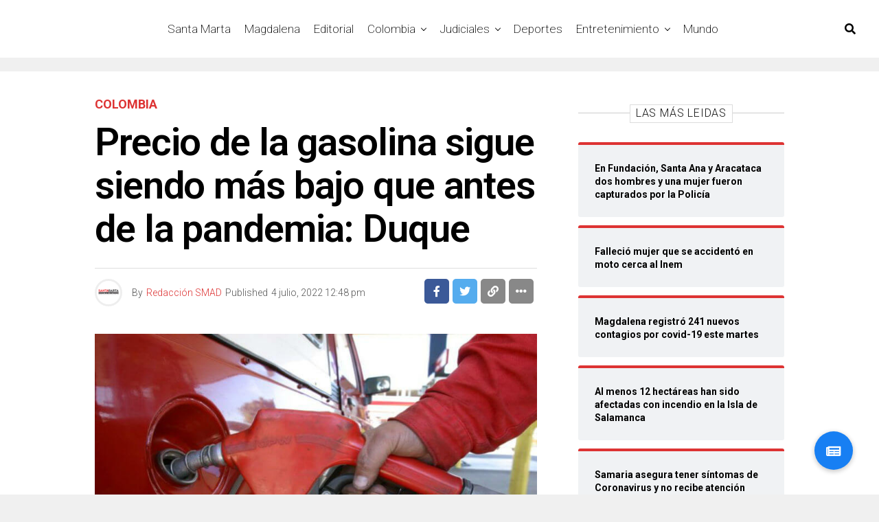

--- FILE ---
content_type: text/html; charset=UTF-8
request_url: https://santamartaaldia.co/precio-de-la-gasolina-sigue-siendo-mas-bajo-que-antes-de-la-pandemia-duque/
body_size: 15634
content:
<!DOCTYPE html><html lang="es-CO"><head><meta charset="UTF-8" ><meta name="viewport" id="viewport" content="width=device-width, initial-scale=1.0, maximum-scale=1.0, minimum-scale=1.0, user-scalable=no" /><meta name='robots' content='index, follow, max-image-preview:large, max-snippet:-1, max-video-preview:-1' /> <!-- This site is optimized with the Yoast SEO plugin v26.8 - https://yoast.com/product/yoast-seo-wordpress/ --><link media="all" href="https://santamartaaldia.co/wp-content/cache/autoptimize/css/autoptimize_e0f7045057105da2993a938f8b70ba11.css" rel="stylesheet"><title>Precio de la gasolina sigue siendo más bajo que antes de la pandemia: Duque&nbsp; - Santa Marta Al Día</title><link rel="canonical" href="https://santamartaaldia.co/precio-de-la-gasolina-sigue-siendo-mas-bajo-que-antes-de-la-pandemia-duque/" /><meta property="og:locale" content="es_ES" /><meta property="og:type" content="article" /><meta property="og:title" content="Precio de la gasolina sigue siendo más bajo que antes de la pandemia: Duque&nbsp; - Santa Marta Al Día" /><meta property="og:description" content="De acuerdo con el mandatario, Colombia tiene un precio comparativamente con los países de América latina. El presidente Iván Duque anunció este sábado luego de dar la partida a la ‘Carrera por los Héroes’, en Bogotá, que el precio de la gasolina sigue siendo más bajo que antes de la pandemia. “Hoy, el precio de la [&hellip;]" /><meta property="og:url" content="https://santamartaaldia.co/precio-de-la-gasolina-sigue-siendo-mas-bajo-que-antes-de-la-pandemia-duque/" /><meta property="og:site_name" content="Santa Marta Al Día" /><meta property="article:published_time" content="2022-07-04T17:48:34+00:00" /><meta property="article:modified_time" content="2022-07-04T19:47:26+00:00" /><meta property="og:image" content="https://santamartaaldia.co/wp-content/uploads/2019/02/sube-gasolina-acpm-.jpg" /><meta property="og:image:width" content="800" /><meta property="og:image:height" content="470" /><meta property="og:image:type" content="image/jpeg" /><meta name="author" content="Redacción SMAD" /><meta name="twitter:card" content="summary_large_image" /><meta name="twitter:label1" content="Escrito por" /><meta name="twitter:data1" content="Redacción SMAD" /><meta name="twitter:label2" content="Tiempo de lectura" /><meta name="twitter:data2" content="1 minuto" /> <script type="application/ld+json" class="yoast-schema-graph">{"@context":"https://schema.org","@graph":[{"@type":"Article","@id":"https://santamartaaldia.co/precio-de-la-gasolina-sigue-siendo-mas-bajo-que-antes-de-la-pandemia-duque/#article","isPartOf":{"@id":"https://santamartaaldia.co/precio-de-la-gasolina-sigue-siendo-mas-bajo-que-antes-de-la-pandemia-duque/"},"author":{"name":"Redacción SMAD","@id":"https://santamartaaldia.co/#/schema/person/fb61a498e3536ad3138f2ea111c31371"},"headline":"Precio de la gasolina sigue siendo más bajo que antes de la pandemia: Duque&nbsp;","datePublished":"2022-07-04T17:48:34+00:00","dateModified":"2022-07-04T19:47:26+00:00","mainEntityOfPage":{"@id":"https://santamartaaldia.co/precio-de-la-gasolina-sigue-siendo-mas-bajo-que-antes-de-la-pandemia-duque/"},"wordCount":241,"image":{"@id":"https://santamartaaldia.co/precio-de-la-gasolina-sigue-siendo-mas-bajo-que-antes-de-la-pandemia-duque/#primaryimage"},"thumbnailUrl":"https://santamartaaldia.co/wp-content/uploads/2019/02/sube-gasolina-acpm-.jpg","keywords":["Colombia","Duque","Gasolina"],"articleSection":["Colombia"],"inLanguage":"es-CO"},{"@type":"WebPage","@id":"https://santamartaaldia.co/precio-de-la-gasolina-sigue-siendo-mas-bajo-que-antes-de-la-pandemia-duque/","url":"https://santamartaaldia.co/precio-de-la-gasolina-sigue-siendo-mas-bajo-que-antes-de-la-pandemia-duque/","name":"Precio de la gasolina sigue siendo más bajo que antes de la pandemia: Duque&nbsp; - Santa Marta Al Día","isPartOf":{"@id":"https://santamartaaldia.co/#website"},"primaryImageOfPage":{"@id":"https://santamartaaldia.co/precio-de-la-gasolina-sigue-siendo-mas-bajo-que-antes-de-la-pandemia-duque/#primaryimage"},"image":{"@id":"https://santamartaaldia.co/precio-de-la-gasolina-sigue-siendo-mas-bajo-que-antes-de-la-pandemia-duque/#primaryimage"},"thumbnailUrl":"https://santamartaaldia.co/wp-content/uploads/2019/02/sube-gasolina-acpm-.jpg","datePublished":"2022-07-04T17:48:34+00:00","dateModified":"2022-07-04T19:47:26+00:00","author":{"@id":"https://santamartaaldia.co/#/schema/person/fb61a498e3536ad3138f2ea111c31371"},"breadcrumb":{"@id":"https://santamartaaldia.co/precio-de-la-gasolina-sigue-siendo-mas-bajo-que-antes-de-la-pandemia-duque/#breadcrumb"},"inLanguage":"es-CO","potentialAction":[{"@type":"ReadAction","target":["https://santamartaaldia.co/precio-de-la-gasolina-sigue-siendo-mas-bajo-que-antes-de-la-pandemia-duque/"]}]},{"@type":"ImageObject","inLanguage":"es-CO","@id":"https://santamartaaldia.co/precio-de-la-gasolina-sigue-siendo-mas-bajo-que-antes-de-la-pandemia-duque/#primaryimage","url":"https://santamartaaldia.co/wp-content/uploads/2019/02/sube-gasolina-acpm-.jpg","contentUrl":"https://santamartaaldia.co/wp-content/uploads/2019/02/sube-gasolina-acpm-.jpg","width":800,"height":470},{"@type":"BreadcrumbList","@id":"https://santamartaaldia.co/precio-de-la-gasolina-sigue-siendo-mas-bajo-que-antes-de-la-pandemia-duque/#breadcrumb","itemListElement":[{"@type":"ListItem","position":1,"name":"Home","item":"https://santamartaaldia.co/"},{"@type":"ListItem","position":2,"name":"Precio de la gasolina sigue siendo más bajo que antes de la pandemia: Duque&nbsp;"}]},{"@type":"WebSite","@id":"https://santamartaaldia.co/#website","url":"https://santamartaaldia.co/","name":"Santa Marta Al Día","description":"Todas las noticias de Santa Marta, Colombia y el Mundo.","potentialAction":[{"@type":"SearchAction","target":{"@type":"EntryPoint","urlTemplate":"https://santamartaaldia.co/?s={search_term_string}"},"query-input":{"@type":"PropertyValueSpecification","valueRequired":true,"valueName":"search_term_string"}}],"inLanguage":"es-CO"},{"@type":"Person","@id":"https://santamartaaldia.co/#/schema/person/fb61a498e3536ad3138f2ea111c31371","name":"Redacción SMAD","image":{"@type":"ImageObject","inLanguage":"es-CO","@id":"https://santamartaaldia.co/#/schema/person/image/","url":"https://secure.gravatar.com/avatar/179c3ab150992dbafda1b1c9656ed9d826a9a71baf1329429f761e630eecece0?s=96&d=mm&r=g","contentUrl":"https://secure.gravatar.com/avatar/179c3ab150992dbafda1b1c9656ed9d826a9a71baf1329429f761e630eecece0?s=96&d=mm&r=g","caption":"Redacción SMAD"},"url":"https://santamartaaldia.co/author/smad/"}]}</script> <!-- / Yoast SEO plugin. --><link rel='dns-prefetch' href='//static.addtoany.com' /><link rel='dns-prefetch' href='//stackpath.bootstrapcdn.com' /><link rel='dns-prefetch' href='//ajax.googleapis.com' /><link rel='dns-prefetch' href='//use.fontawesome.com' /><link rel='dns-prefetch' href='//fonts.googleapis.com' /><link rel='dns-prefetch' href='//www.googletagmanager.com' /><link rel='dns-prefetch' href='//pagead2.googlesyndication.com' /><link rel="alternate" type="application/rss+xml" title="Santa Marta Al Día &raquo; Feed" href="https://santamartaaldia.co/feed/" /><link rel="alternate" type="application/rss+xml" title="Santa Marta Al Día &raquo; RSS de los comentarios" href="https://santamartaaldia.co/comments/feed/" /><link rel="alternate" title="oEmbed (JSON)" type="application/json+oembed" href="https://santamartaaldia.co/wp-json/oembed/1.0/embed?url=https%3A%2F%2Fsantamartaaldia.co%2Fprecio-de-la-gasolina-sigue-siendo-mas-bajo-que-antes-de-la-pandemia-duque%2F" /><link rel="alternate" title="oEmbed (XML)" type="text/xml+oembed" href="https://santamartaaldia.co/wp-json/oembed/1.0/embed?url=https%3A%2F%2Fsantamartaaldia.co%2Fprecio-de-la-gasolina-sigue-siendo-mas-bajo-que-antes-de-la-pandemia-duque%2F&#038;format=xml" /> <!-- This site uses the Google Analytics by MonsterInsights plugin v9.11.1 - Using Analytics tracking - https://www.monsterinsights.com/ --> <!-- Nota: MonsterInsights no está actualmente configurado en este sitio. El dueño del sitio necesita identificarse usando su cuenta de Google Analytics en el panel de ajustes de MonsterInsights. --> <!-- No tracking code set --> <!-- / Google Analytics by MonsterInsights --><link rel='stylesheet' id='buttonizer-icon-library-css' href='https://stackpath.bootstrapcdn.com/font-awesome/4.7.0/css/font-awesome.min.css' type='text/css' media='all' /><link rel='stylesheet' id='ql-jquery-ui-css' href='//ajax.googleapis.com/ajax/libs/jqueryui/1.12.1/themes/smoothness/jquery-ui.css' type='text/css' media='all' /><link rel='stylesheet' id='fontawesome-css' href='https://use.fontawesome.com/releases/v5.12.1/css/all.css' type='text/css' media='all' /><link rel='stylesheet' id='zox-fonts-css' href='//fonts.googleapis.com/css?family=Heebo%3A300%2C400%2C500%2C700%2C800%2C900%7CAlegreya%3A400%2C500%2C700%2C800%2C900%7CJosefin+Sans%3A300%2C400%2C600%2C700%7CLibre+Franklin%3A300%2C400%2C500%2C600%2C700%2C800%2C900%7CFrank+Ruhl+Libre%3A300%2C400%2C500%2C700%2C900%7CNunito+Sans%3A300%2C400%2C600%2C700%2C800%2C900%7CMontserrat%3A300%2C400%2C500%2C600%2C700%2C800%2C900%7CAnton%3A400%7CNoto+Serif%3A400%2C700%7CNunito%3A300%2C400%2C600%2C700%2C800%2C900%7CRajdhani%3A300%2C400%2C500%2C600%2C700%7CTitillium+Web%3A300%2C400%2C600%2C700%2C900%7CPT+Serif%3A400%2C400i%2C700%2C700i%7CAmiri%3A400%2C400i%2C700%2C700i%7COswald%3A300%2C400%2C500%2C600%2C700%7CRoboto+Mono%3A400%2C700%7CBarlow+Semi+Condensed%3A700%2C800%2C900%7CPoppins%3A300%2C400%2C500%2C600%2C700%2C800%2C900%7CRoboto+Condensed%3A300%2C400%2C700%7CRoboto%3A300%2C400%2C500%2C700%2C900%7CPT+Serif%3A400%2C700%7COpen+Sans+Condensed%3A300%2C700%7COpen+Sans%3A700%7CSource+Serif+Pro%3A400%2C600%2C700%7CIM+Fell+French+Canon%3A400%2C400i%7CRoboto%3A100%2C100i%2C200%2C+200i%2C300%2C300i%2C400%2C400i%2C500%2C500i%2C600%2C600i%2C700%2C700i%2C800%2C800i%2C900%2C900i%7CRoboto%3A100%2C100i%2C200%2C+200i%2C300%2C300i%2C400%2C400i%2C500%2C500i%2C600%2C600i%2C700%2C700i%2C800%2C800i%2C900%2C900i%7CRoboto%3A100%2C100i%2C200%2C+200i%2C300%2C300i%2C400%2C400i%2C500%2C500i%2C600%2C600i%2C700%2C700i%2C800%2C800i%2C900%2C900i%7CRoboto%3A100%2C100i%2C200%2C+200i%2C300%2C300i%2C400%2C400i%2C500%2C500i%2C600%2C600i%2C700%2C700i%2C800%2C800i%2C900%2C900i%7CRoboto%3A100%2C100i%2C200%2C+200i%2C300%2C300i%2C400%2C400i%2C500%2C500i%2C600%2C600i%2C700%2C700i%2C800%2C800i%2C900%2C900i%7CRoboto%3A100%2C100i%2C200%2C+200i%2C300%2C300i%2C400%2C400i%2C500%2C500i%2C600%2C600i%2C700%2C700i%2C800%2C800i%2C900%2C900i%7CRoboto%3A100%2C100i%2C200%2C+200i%2C300%2C300i%2C400%2C400i%2C500%2C500i%2C600%2C600i%2C700%2C700i%2C800%2C800i%2C900%2C900i%26subset%3Dlatin%2Clatin-ext%2Ccyrillic%2Ccyrillic-ext%2Cgreek-ext%2Cgreek%2Cvietnamese' type='text/css' media='all' /> <script type="e883165067f84131d94a10a4-text/javascript" id="addtoany-core-js-before">/* <![CDATA[ */
window.a2a_config=window.a2a_config||{};a2a_config.callbacks=[];a2a_config.overlays=[];a2a_config.templates={};a2a_localize = {
	Share: "Compartir",
	Save: "Guardar",
	Subscribe: "Suscribirse",
	Email: "Correo electrónico",
	Bookmark: "Marcador",
	ShowAll: "Mostrar todo",
	ShowLess: "Mostrar menos",
	FindServices: "Encontrar servicio(s)",
	FindAnyServiceToAddTo: "Encuentra al instante cualquier servicio para añadir a",
	PoweredBy: "Funciona con",
	ShareViaEmail: "Compartir por correo electrónico",
	SubscribeViaEmail: "Suscribirse a través de correo electrónico",
	BookmarkInYourBrowser: "Añadir a marcadores de tu navegador",
	BookmarkInstructions: "Presiona «Ctrl+D» o «\u2318+D» para añadir esta página a marcadores",
	AddToYourFavorites: "Añadir a tus favoritos",
	SendFromWebOrProgram: "Enviar desde cualquier dirección o programa de correo electrónico",
	EmailProgram: "Programa de correo electrónico",
	More: "Más&#8230;",
	ThanksForSharing: "¡Gracias por compartir!",
	ThanksForFollowing: "¡Gracias por seguirmos!"
};


//# sourceURL=addtoany-core-js-before
/* ]]> */</script> <script type="e883165067f84131d94a10a4-text/javascript" defer src="https://static.addtoany.com/menu/page.js" id="addtoany-core-js"></script> <script type="e883165067f84131d94a10a4-text/javascript" src="https://santamartaaldia.co/wp-includes/js/jquery/jquery.min.js" id="jquery-core-js"></script> <script type="e883165067f84131d94a10a4-text/javascript" id="__ytprefs__-js-extra">/* <![CDATA[ */
var _EPYT_ = {"ajaxurl":"https://santamartaaldia.co/wp-admin/admin-ajax.php","security":"4cf384ee12","gallery_scrolloffset":"20","eppathtoscripts":"https://santamartaaldia.co/wp-content/plugins/youtube-embed-plus/scripts/","eppath":"https://santamartaaldia.co/wp-content/plugins/youtube-embed-plus/","epresponsiveselector":"[\"iframe.__youtube_prefs_widget__\"]","epdovol":"1","version":"14.2.4","evselector":"iframe.__youtube_prefs__[src], iframe[src*=\"youtube.com/embed/\"], iframe[src*=\"youtube-nocookie.com/embed/\"]","ajax_compat":"","maxres_facade":"eager","ytapi_load":"light","pause_others":"","stopMobileBuffer":"1","facade_mode":"","not_live_on_channel":""};
//# sourceURL=__ytprefs__-js-extra
/* ]]> */</script> <link rel="https://api.w.org/" href="https://santamartaaldia.co/wp-json/" /><link rel="alternate" title="JSON" type="application/json" href="https://santamartaaldia.co/wp-json/wp/v2/posts/208322" /><link rel="EditURI" type="application/rsd+xml" title="RSD" href="https://santamartaaldia.co/xmlrpc.php?rsd" /> <!-- auto ad code generated by Easy Google AdSense plugin v1.0.13 --><script async src="https://pagead2.googlesyndication.com/pagead/js/adsbygoogle.js?client=ca-pub-2533608402522062" crossorigin="anonymous" type="e883165067f84131d94a10a4-text/javascript"></script><!-- Easy Google AdSense plugin --><meta name="generator" content="Site Kit by Google 1.170.0" /> <!-- Goolytics - Simple Google Analytics Begin --> <script async src="//www.googletagmanager.com/gtag/js?id=UA-129190823-1" type="e883165067f84131d94a10a4-text/javascript"></script> <script type="e883165067f84131d94a10a4-text/javascript">window.dataLayer = window.dataLayer || [];
function gtag(){dataLayer.push(arguments);}
gtag('js', new Date());

gtag('config', 'UA-129190823-1');</script> <!-- Goolytics - Simple Google Analytics End --><meta name="theme-color" content="#23001b" /><meta property="og:type" content="article" /><meta property="og:image" content="https://santamartaaldia.co/wp-content/uploads/2019/02/sube-gasolina-acpm-.jpg" /><meta name="twitter:image" content="https://santamartaaldia.co/wp-content/uploads/2019/02/sube-gasolina-acpm-.jpg" /><meta property="og:url" content="https://santamartaaldia.co/precio-de-la-gasolina-sigue-siendo-mas-bajo-que-antes-de-la-pandemia-duque/" /><meta property="og:title" content="Precio de la gasolina sigue siendo más bajo que antes de la pandemia: Duque&nbsp;" /><meta property="og:description" content="De acuerdo con el mandatario, Colombia tiene un precio comparativamente con los países de América latina. El presidente Iván Duque anunció este sábado luego de dar la partida a la ‘Carrera por los Héroes’, en Bogotá, que el precio de la gasolina sigue siendo más bajo que antes de la pandemia. “Hoy, el precio de la [&hellip;]" /><meta name="twitter:card" content="summary_large_image"><meta name="twitter:url" content="https://santamartaaldia.co/precio-de-la-gasolina-sigue-siendo-mas-bajo-que-antes-de-la-pandemia-duque/"><meta name="twitter:title" content="Precio de la gasolina sigue siendo más bajo que antes de la pandemia: Duque&nbsp;"><meta name="twitter:description" content="De acuerdo con el mandatario, Colombia tiene un precio comparativamente con los países de América latina. El presidente Iván Duque anunció este sábado luego de dar la partida a la ‘Carrera por los Héroes’, en Bogotá, que el precio de la gasolina sigue siendo más bajo que antes de la pandemia. “Hoy, el precio de la [&hellip;]"> <!-- Google AdSense meta tags added by Site Kit --><meta name="google-adsense-platform-account" content="ca-host-pub-2644536267352236"><meta name="google-adsense-platform-domain" content="sitekit.withgoogle.com"> <!-- End Google AdSense meta tags added by Site Kit --><meta name="onesignal" content="wordpress-plugin"/> <script type="e883165067f84131d94a10a4-text/javascript">window.OneSignalDeferred = window.OneSignalDeferred || [];

      OneSignalDeferred.push(function(OneSignal) {
        var oneSignal_options = {};
        window._oneSignalInitOptions = oneSignal_options;

        oneSignal_options['serviceWorkerParam'] = { scope: '/' };
oneSignal_options['serviceWorkerPath'] = 'OneSignalSDKWorker.js.php';

        OneSignal.Notifications.setDefaultUrl("https://santamartaaldia.co");

        oneSignal_options['wordpress'] = true;
oneSignal_options['appId'] = '9be09603-0e19-4369-a5d5-4db0c8b2c60f';
oneSignal_options['allowLocalhostAsSecureOrigin'] = true;
oneSignal_options['welcomeNotification'] = { };
oneSignal_options['welcomeNotification']['title'] = "";
oneSignal_options['welcomeNotification']['message'] = "¡¡ Bienvenido, ahora estarás mejor informado !!";
oneSignal_options['path'] = "https://santamartaaldia.co/wp-content/plugins/onesignal-free-web-push-notifications/sdk_files/";
oneSignal_options['promptOptions'] = { };
oneSignal_options['promptOptions']['actionMessage'] = "¿Te gustaría recibir notificaciones de las últimas noticias en tiempo real ?";
oneSignal_options['promptOptions']['acceptButtonText'] = "De una !";
oneSignal_options['promptOptions']['cancelButtonText'] = "Otro día !";
oneSignal_options['promptOptions']['siteName'] = "https://santamartaaldia.co";
oneSignal_options['promptOptions']['autoAcceptTitle'] = "Permitir";
oneSignal_options['notifyButton'] = { };
oneSignal_options['notifyButton']['enable'] = true;
oneSignal_options['notifyButton']['position'] = 'bottom-right';
oneSignal_options['notifyButton']['theme'] = 'default';
oneSignal_options['notifyButton']['size'] = 'medium';
oneSignal_options['notifyButton']['showCredit'] = true;
oneSignal_options['notifyButton']['text'] = {};
              OneSignal.init(window._oneSignalInitOptions);
              OneSignal.Slidedown.promptPush()      });

      function documentInitOneSignal() {
        var oneSignal_elements = document.getElementsByClassName("OneSignal-prompt");

        var oneSignalLinkClickHandler = function(event) { OneSignal.Notifications.requestPermission(); event.preventDefault(); };        for(var i = 0; i < oneSignal_elements.length; i++)
          oneSignal_elements[i].addEventListener('click', oneSignalLinkClickHandler, false);
      }

      if (document.readyState === 'complete') {
           documentInitOneSignal();
      }
      else {
           window.addEventListener("load", function(event){
               documentInitOneSignal();
          });
      }</script> <!-- Fragmento de código de Google Adsense añadido por Site Kit --> <script type="e883165067f84131d94a10a4-text/javascript" async="async" src="https://pagead2.googlesyndication.com/pagead/js/adsbygoogle.js?client=ca-pub-2533608402522062&amp;host=ca-host-pub-2644536267352236" crossorigin="anonymous"></script> <!-- Final del fragmento de código de Google Adsense añadido por Site Kit --><link rel="icon" href="https://santamartaaldia.co/wp-content/uploads/2019/12/cropped-mgfn_smad-1-32x32.png" sizes="32x32" /><link rel="icon" href="https://santamartaaldia.co/wp-content/uploads/2019/12/cropped-mgfn_smad-1-192x192.png" sizes="192x192" /><link rel="apple-touch-icon" href="https://santamartaaldia.co/wp-content/uploads/2019/12/cropped-mgfn_smad-1-180x180.png" /><meta name="msapplication-TileImage" content="https://santamartaaldia.co/wp-content/uploads/2019/12/cropped-mgfn_smad-1-270x270.png" /></head><body data-rsssl=1 class="wp-singular post-template-default single single-post postid-208322 single-format-standard wp-embed-responsive wp-theme-zoxpress zox-net1 zox-s4" ><div id="zox-site" class="left zoxrel "><div id="zox-fly-wrap"><div id="zox-fly-menu-top" class="left relative"><div id="zox-fly-logo" class="left relative"> <a href="https://santamartaaldia.co/"><noscript><img src="https://santamartaaldia.co/wp-content/uploads/2021/03/Copia-de-smad-logo-1.png" alt="Santa Marta Al Día" data-rjs="2" /></noscript><img class="lazyload" src='data:image/svg+xml,%3Csvg%20xmlns=%22http://www.w3.org/2000/svg%22%20viewBox=%220%200%20210%20140%22%3E%3C/svg%3E' data-src="https://santamartaaldia.co/wp-content/uploads/2021/03/Copia-de-smad-logo-1.png" alt="Santa Marta Al Día" data-rjs="2" /></a></div><!--zox-fly-logo--><div class="zox-fly-but-wrap zox-fly-but-menu zox-fly-but-click"> <span></span> <span></span> <span></span> <span></span></div><!--zox-fly-but-wrap--></div><!--zox-fly-menu-top--><div id="zox-fly-menu-wrap"><nav class="zox-fly-nav-menu left relative"><div class="menu-menu-container"><ul id="menu-menu" class="menu"><li id="menu-item-11081" class="menu-item menu-item-type-taxonomy menu-item-object-category menu-item-11081"><a href="https://santamartaaldia.co/category/santa-marta/">Santa Marta</a></li><li id="menu-item-11173" class="menu-item menu-item-type-taxonomy menu-item-object-category menu-item-11173"><a href="https://santamartaaldia.co/category/magdalena/">Magdalena</a></li><li id="menu-item-181141" class="menu-item menu-item-type-taxonomy menu-item-object-category menu-item-181141"><a href="https://santamartaaldia.co/category/editorial/">Editorial</a></li><li id="menu-item-11086" class="menu-item menu-item-type-taxonomy menu-item-object-category current-post-ancestor current-menu-parent current-post-parent menu-item-has-children menu-item-11086"><a href="https://santamartaaldia.co/category/colombia/">Colombia</a><ul class="sub-menu"><li id="menu-item-19819" class="menu-item menu-item-type-taxonomy menu-item-object-category menu-item-has-children menu-item-19819"><a href="https://santamartaaldia.co/category/politica/">Política</a><ul class="sub-menu"><li id="menu-item-19818" class="menu-item menu-item-type-taxonomy menu-item-object-category menu-item-19818"><a href="https://santamartaaldia.co/category/opinion/">Opinión</a></li></ul></li><li id="menu-item-52870" class="menu-item menu-item-type-taxonomy menu-item-object-category menu-item-52870"><a href="https://santamartaaldia.co/category/colombia/region-caribe/">Región Caribe</a></li></ul></li><li id="menu-item-11166" class="menu-item menu-item-type-taxonomy menu-item-object-category menu-item-has-children menu-item-11166"><a href="https://santamartaaldia.co/category/judiciales/">Judiciales</a><ul class="sub-menu"><li id="menu-item-132403" class="menu-item menu-item-type-taxonomy menu-item-object-category menu-item-132403"><a href="https://santamartaaldia.co/category/judiciales/judiciales-local/">Judiciales Local</a></li></ul></li><li id="menu-item-11083" class="menu-item menu-item-type-taxonomy menu-item-object-category menu-item-11083"><a href="https://santamartaaldia.co/category/deportes/">Deportes</a></li><li id="menu-item-11085" class="menu-item menu-item-type-taxonomy menu-item-object-category menu-item-has-children menu-item-11085"><a href="https://santamartaaldia.co/category/entretenimiento/">Entretenimiento</a><ul class="sub-menu"><li id="menu-item-130615" class="menu-item menu-item-type-taxonomy menu-item-object-category menu-item-130615"><a href="https://santamartaaldia.co/category/entretenimiento/cultura/">Cultura</a></li><li id="menu-item-130616" class="menu-item menu-item-type-taxonomy menu-item-object-category menu-item-130616"><a href="https://santamartaaldia.co/category/entretenimiento/farandula/">Farándula</a></li><li id="menu-item-11082" class="menu-item menu-item-type-taxonomy menu-item-object-category menu-item-11082"><a href="https://santamartaaldia.co/category/viral/">Viral</a></li><li id="menu-item-52871" class="menu-item menu-item-type-taxonomy menu-item-object-category menu-item-52871"><a href="https://santamartaaldia.co/category/viral/tendencia/">Tendencia</a></li></ul></li><li id="menu-item-11084" class="menu-item menu-item-type-taxonomy menu-item-object-category menu-item-11084"><a href="https://santamartaaldia.co/category/mundo/">Mundo</a></li></ul></div></nav></div><!--zox-fly-menu-wrap--><div id="zox-fly-soc-wrap"> <span class="zox-fly-soc-head">Connect with us</span><ul class="zox-fly-soc-list left relative"><li><a href="https://www.facebook.com/SantaMartaAD" target="_blank" class="fab fa-facebook-f"></a></li><li><a href="https://twitter.com/SantamartaAD" target="_blank" class="fab fa-twitter"></a></li><li><a href="https://www.instagram.com/santamartaaldia/" target="_blank" class="fab fa-instagram"></a></li><li><a href="https://www.youtube.com/channel/UCEubO_fKYpRN-KycVSH4yiw" target="_blank" class="fab fa-youtube"></a></li></ul></div><!--zox-fly-soc-wrap--></div><!--zox-fly-wrap--><div id="zox-search-wrap"><div class="zox-search-cont"><p class="zox-search-p">Hi, what are you looking for?</p><div class="zox-search-box"><form method="get" id="zox-search-form" action="https://santamartaaldia.co/"> <input type="text" name="s" id="zox-search-input" value="Search" onfocus="if (!window.__cfRLUnblockHandlers) return false; if (this.value == &quot;Search&quot;) { this.value = &quot;&quot;; }" onblur="if (!window.__cfRLUnblockHandlers) return false; if (this.value == &quot;Search&quot;) { this.value = &quot;&quot;; }" data-cf-modified-e883165067f84131d94a10a4-="" /> <input type="submit" id="zox-search-submit" value="Search" /></form></div><!--zox-search-box--></div><!--zox-serach-cont--><div class="zox-search-but-wrap zox-search-click"> <span></span> <span></span></div><!--zox-search-but-wrap--></div><!--zox-search-wrap--><div id="zox-site-wall" class="left zoxrel"><div id="zox-lead-top-wrap"><div id="zox-lead-top-in"><div id="zox-lead-top"></div><!--zox-lead-top--></div><!--zox-lead-top-in--></div><!--zox-lead-top-wrap--><div id="zox-site-main" class="left zoxrel"><header id="zox-main-head-wrap" class="left zoxrel zox-trans-head"><div id="zox-bot-head-wrap" class="left zoxrel"><div class="zox-head-width"><div id="zox-bot-head"><div id="zox-bot-head-left"><div class="zox-fly-but-wrap zoxrel zox-fly-but-click"> <span></span> <span></span> <span></span> <span></span></div><!--zox-fly-but-wrap--></div><!--zox-bot-head-left--><div id="zox-bot-head-mid" class="relative"><div class="zox-bot-head-logo"><div class="zox-bot-head-logo-main"> <a href="https://santamartaaldia.co/"><noscript><img class="zox-logo-stand" src="https://santamartaaldia.co/wp-content/uploads/2021/03/Copia-de-smad-logo-1.png" alt="Santa Marta Al Día" data-rjs="2" /></noscript><img class="lazyload zox-logo-stand" src='data:image/svg+xml,%3Csvg%20xmlns=%22http://www.w3.org/2000/svg%22%20viewBox=%220%200%20210%20140%22%3E%3C/svg%3E' data-src="https://santamartaaldia.co/wp-content/uploads/2021/03/Copia-de-smad-logo-1.png" alt="Santa Marta Al Día" data-rjs="2" /><noscript><img class="zox-logo-dark" src="https://santamartaaldia.co/wp-content/uploads/2020/01/logo-smd-blanco.png" alt="Santa Marta Al Día" data-rjs="2" /></noscript><img class="lazyload zox-logo-dark" src='data:image/svg+xml,%3Csvg%20xmlns=%22http://www.w3.org/2000/svg%22%20viewBox=%220%200%20210%20140%22%3E%3C/svg%3E' data-src="https://santamartaaldia.co/wp-content/uploads/2020/01/logo-smd-blanco.png" alt="Santa Marta Al Día" data-rjs="2" /></a></div><!--zox-bot-head-logo-main--><h2 class="zox-logo-title">Santa Marta Al Día</h2></div><!--zox-bot-head-logo--><div class="zox-bot-head-menu"><div class="zox-nav-menu"><div class="menu-menu-container"><ul id="menu-menu-1" class="menu"><li class="menu-item menu-item-type-taxonomy menu-item-object-category menu-item-11081"><a href="https://santamartaaldia.co/category/santa-marta/">Santa Marta</a></li><li class="menu-item menu-item-type-taxonomy menu-item-object-category menu-item-11173"><a href="https://santamartaaldia.co/category/magdalena/">Magdalena</a></li><li class="menu-item menu-item-type-taxonomy menu-item-object-category menu-item-181141"><a href="https://santamartaaldia.co/category/editorial/">Editorial</a></li><li class="menu-item menu-item-type-taxonomy menu-item-object-category current-post-ancestor current-menu-parent current-post-parent menu-item-has-children menu-item-11086"><a href="https://santamartaaldia.co/category/colombia/">Colombia</a><ul class="sub-menu"><li class="menu-item menu-item-type-taxonomy menu-item-object-category menu-item-has-children menu-item-19819"><a href="https://santamartaaldia.co/category/politica/">Política</a><ul class="sub-menu"><li class="menu-item menu-item-type-taxonomy menu-item-object-category menu-item-19818"><a href="https://santamartaaldia.co/category/opinion/">Opinión</a></li></ul></li><li class="menu-item menu-item-type-taxonomy menu-item-object-category menu-item-52870"><a href="https://santamartaaldia.co/category/colombia/region-caribe/">Región Caribe</a></li></ul></li><li class="menu-item menu-item-type-taxonomy menu-item-object-category menu-item-has-children menu-item-11166"><a href="https://santamartaaldia.co/category/judiciales/">Judiciales</a><ul class="sub-menu"><li class="menu-item menu-item-type-taxonomy menu-item-object-category menu-item-132403"><a href="https://santamartaaldia.co/category/judiciales/judiciales-local/">Judiciales Local</a></li></ul></li><li class="menu-item menu-item-type-taxonomy menu-item-object-category menu-item-11083"><a href="https://santamartaaldia.co/category/deportes/">Deportes</a></li><li class="menu-item menu-item-type-taxonomy menu-item-object-category menu-item-has-children menu-item-11085"><a href="https://santamartaaldia.co/category/entretenimiento/">Entretenimiento</a><ul class="sub-menu"><li class="menu-item menu-item-type-taxonomy menu-item-object-category menu-item-130615"><a href="https://santamartaaldia.co/category/entretenimiento/cultura/">Cultura</a></li><li class="menu-item menu-item-type-taxonomy menu-item-object-category menu-item-130616"><a href="https://santamartaaldia.co/category/entretenimiento/farandula/">Farándula</a></li><li class="menu-item menu-item-type-taxonomy menu-item-object-category menu-item-11082"><a href="https://santamartaaldia.co/category/viral/">Viral</a></li><li class="menu-item menu-item-type-taxonomy menu-item-object-category menu-item-52871"><a href="https://santamartaaldia.co/category/viral/tendencia/">Tendencia</a></li></ul></li><li class="menu-item menu-item-type-taxonomy menu-item-object-category menu-item-11084"><a href="https://santamartaaldia.co/category/mundo/">Mundo</a></li></ul></div></div><!--zox-nav-menu--></div><!--zox-bot-head-menu--></div><!--zox-bot-head-mid--><div id="zox-bot-head-right"> <span class="zox-nav-search-but fas fa-search zox-search-click"></span></div><!--zox-bot-head-right--></div><!--zox-bot-head--></div><!--zox-head-width--></div><!--zox-bot-head-wrap--></header><!---zox-main-header-wrap--><div id="zox-site-grid"><div id="zox-site-wall-small"><div id="zox-main-body-wrap" class="left relative"><article id="post-208322" class="post-208322 post type-post status-publish format-standard has-post-thumbnail hentry category-colombia tag-colombia tag-duque tag-gasolina" itemscope itemtype="http://schema.org/NewsArticle"><div class="zox-article-wrap zoxrel left zox100"><meta itemscope itemprop="mainEntityOfPage"  itemType="https://schema.org/WebPage" itemid="https://santamartaaldia.co/precio-de-la-gasolina-sigue-siendo-mas-bajo-que-antes-de-la-pandemia-duque/"/><div class="zox-post-main-grid"><div class="zox-post-width"><div class="zox-post-main-wrap zoxrel left zox100"><div class="zox-post-main"><div class="zox-post-bot-wrap"><div class="zox-post-title-wrap zox-tit2"><header class="zox-post-head-wrap left zoxrel zox100"><div class="zox-post-head zoxrel"><h3 class="zox-post-cat"> <a class="zox-post-cat-link" href="https://santamartaaldia.co/category/colombia/"><span class="zox-post-cat">Colombia</span></a></h3><h1 class="zox-post-title left entry-title" itemprop="headline">Precio de la gasolina sigue siendo más bajo que antes de la pandemia: Duque&nbsp;</h1><div class="zox-post-info-wrap"><div class="zox-post-byline-wrap"><div class="zox-author-thumb"> <noscript><img alt='' src='https://secure.gravatar.com/avatar/179c3ab150992dbafda1b1c9656ed9d826a9a71baf1329429f761e630eecece0?s=40&#038;d=mm&#038;r=g' srcset='https://secure.gravatar.com/avatar/179c3ab150992dbafda1b1c9656ed9d826a9a71baf1329429f761e630eecece0?s=80&#038;d=mm&#038;r=g 2x' class='avatar avatar-40 photo' height='40' width='40' decoding='async'/></noscript><img alt='' src='data:image/svg+xml,%3Csvg%20xmlns=%22http://www.w3.org/2000/svg%22%20viewBox=%220%200%2040%2040%22%3E%3C/svg%3E' data-src='https://secure.gravatar.com/avatar/179c3ab150992dbafda1b1c9656ed9d826a9a71baf1329429f761e630eecece0?s=40&#038;d=mm&#038;r=g' data-srcset='https://secure.gravatar.com/avatar/179c3ab150992dbafda1b1c9656ed9d826a9a71baf1329429f761e630eecece0?s=80&#038;d=mm&#038;r=g 2x' class='lazyload avatar avatar-40 photo' height='40' width='40' decoding='async'/></div><!--zox-author-thumb--><div class="zox-author-info-wrap"><div class="zox-author-name-wrap" itemprop="author" itemscope itemtype="https://schema.org/Person"><p>By</p><span class="zox-author-name vcard fn author" itemprop="name"><a href="https://santamartaaldia.co/author/smad/" title="Entradas de Redacción SMAD" rel="author">Redacción SMAD</a></span></div><!--zox-author-name-wrap--><div class="zox-post-date-wrap"><p>Published</p> <span class="zox-post-date updated"><time class="post-date updated" itemprop="datePublished" datetime="2022-07-04">4 julio, 2022 12:48 pm</time></span><meta itemprop="dateModified" content="2022-07-04"/></div><!--zox-post-date-wrap--></div><!--zox-author-info-wrap--></div><!--zox-post-byline-wrap--><div class="zox-post-soc-top-wrap"><div class="zox-post-soc-stat"><ul class="zox-post-soc-stat-list left zoxrel"> <a href="#" onclick="if (!window.__cfRLUnblockHandlers) return false; window.open('https://www.facebook.com/sharer.php?u=https://santamartaaldia.co/precio-de-la-gasolina-sigue-siendo-mas-bajo-que-antes-de-la-pandemia-duque/&amp;t=Precio de la gasolina sigue siendo más bajo que antes de la pandemia: Duque&nbsp;', 'facebookShare', 'width=626,height=436'); return false;" title="Share on Facebook" data-cf-modified-e883165067f84131d94a10a4-=""><li class="zox-post-soc-fb"> <i class="fab fa-facebook-f"></i></li> </a> <a href="#" onclick="if (!window.__cfRLUnblockHandlers) return false; window.open('https://twitter.com/share?text=Precio de la gasolina sigue siendo más bajo que antes de la pandemia: Duque&nbsp; -&amp;url=https://santamartaaldia.co/precio-de-la-gasolina-sigue-siendo-mas-bajo-que-antes-de-la-pandemia-duque/', 'twitterShare', 'width=626,height=436'); return false;" title="Tweet This Post" data-cf-modified-e883165067f84131d94a10a4-=""><li class="zox-post-soc-twit"> <i class="fab fa-twitter"></i></li> </a><li class="zox-post-soc-copy"> <i class="fas fa-link"></i></li><li class="zox-post-soc-more zox-soc-stat-click"> <i class="fas fa-ellipsis-h"></i><div class="zox-soc-more-stat"><ul class="zox-soc-more-list"> <a href="#" onclick="if (!window.__cfRLUnblockHandlers) return false; window.open('https://share.flipboard.com/bookmarklet/popout?v=Precio de la gasolina sigue siendo más bajo que antes de la pandemia: Duque&nbsp;&url=https://santamartaaldia.co/precio-de-la-gasolina-sigue-siendo-mas-bajo-que-antes-de-la-pandemia-duque/&utm_medium=article-share&utm_campaign=tools&utm_source=Santa Marta Al Día', 'flipboardShare', 'width=626,height=436'); return false;" title="Share on Flipboard" data-cf-modified-e883165067f84131d94a10a4-=""><li class="zox-post-soc-flip"><p>Flipboard</p> <i class="fab fa-flipboard"></i></li> </a> <a href="#" onclick="if (!window.__cfRLUnblockHandlers) return false; window.open('https://www.reddit.com/submit?url=https://santamartaaldia.co/precio-de-la-gasolina-sigue-siendo-mas-bajo-que-antes-de-la-pandemia-duque/&title=Precio de la gasolina sigue siendo más bajo que antes de la pandemia: Duque&nbsp;', 'redditShare', 'width=626,height=436'); return false;" title="Share on Reddit" data-cf-modified-e883165067f84131d94a10a4-=""><li class="zox-post-soc-redd"><p>Reddit</p> <i class="fab fa-reddit-alien"></i></li> </a> <a href="#" onclick="if (!window.__cfRLUnblockHandlers) return false; window.open('https://pinterest.com/pin/create/button/?url=https://santamartaaldia.co/precio-de-la-gasolina-sigue-siendo-mas-bajo-que-antes-de-la-pandemia-duque/&amp;media=https://santamartaaldia.co/wp-content/uploads/2019/02/sube-gasolina-acpm-.jpg&amp;description=Precio de la gasolina sigue siendo más bajo que antes de la pandemia: Duque&nbsp;', 'pinterestShare', 'width=750,height=350'); return false;" title="Pin This Post" data-cf-modified-e883165067f84131d94a10a4-=""><li class="zox-post-soc-pin"><p>Pinterest</p> <i class="fab fa-pinterest-p" aria-hidden="true"></i></li> </a> <a href="https://web.whatsapp.com/send?text=Precio de la gasolina sigue siendo más bajo que antes de la pandemia: Duque&nbsp; https://santamartaaldia.co/precio-de-la-gasolina-sigue-siendo-mas-bajo-que-antes-de-la-pandemia-duque/"><li class="mvp-soc-mob-what"><p>Whatsapp</p> <i class="fab fa-whatsapp"></i></li> </a> <a href="/cdn-cgi/l/email-protection#[base64]"><li class="zox-post-soc-email"><p>Email</p> <i class="fas fa-envelope"></i></li> </a></ul></div><!--zox-soc-more-stat--></li></ul></div><!--zox-post-soc-stat--></div><!--zox-post-soc-top-wrap--></div><!--zox-post-info-wrap--></div><!--zox-post-head--></header><!--zox-post-head-wrap--></div><!--zox-post-title-wrap--><div class="zox-post-img-wrap"><div class="zox-post-img left zoxrel zoxlh0" itemprop="image" itemscope itemtype="https://schema.org/ImageObject"> <img width="800" height="470" src="https://santamartaaldia.co/wp-content/uploads/2019/02/sube-gasolina-acpm-.jpg" class="flipboard-image wp-post-image" alt="" decoding="async" fetchpriority="high" srcset="https://santamartaaldia.co/wp-content/uploads/2019/02/sube-gasolina-acpm-.jpg 800w, https://santamartaaldia.co/wp-content/uploads/2019/02/sube-gasolina-acpm--300x176.jpg 300w, https://santamartaaldia.co/wp-content/uploads/2019/02/sube-gasolina-acpm--768x451.jpg 768w" sizes="(max-width: 800px) 100vw, 800px" /><meta itemprop="url" content="https://santamartaaldia.co/wp-content/uploads/2019/02/sube-gasolina-acpm-.jpg"><meta itemprop="width" content="800"><meta itemprop="height" content="470"></div><!--zox-post-img--> <span class="zox-post-img-cap"></span></div><!--zox-post-img-wrap--></div><!--zox-post-bot-wrap--><div class="zox-post-body-wrap left zoxrel"><div class="zox-post-body left zoxrel zox100"><p><strong><em>De acuerdo con el mandatario, Colombia tiene un precio comparativamente con los países de América latina.</em></strong></p><p>El presidente Iván Duque anunció este sábado luego de dar la partida a la ‘Carrera por los Héroes’, en Bogotá, que el precio de la gasolina sigue siendo más bajo que antes de la pandemia.</p><p>“Hoy, el precio de la gasolina sigue siendo más bajo que antes de la pandemia, es decir, sigue siendo más bajo que en febrero del año 2020”, afirmó este sábado el Presidente Iván Duque, luego de dar la partida a la ‘Carrera por los Héroes’, en Bogotá.&nbsp;</p><p>El Mandatario consideró que en Colombia “seguimos teniendo un precio de la gasolina que, comparativamente con los países de América Latina y economías de tamaño similar, sigue estando muy por debajo”.</p><p>Sostuvo que el de julio de 2022 es el primer aumento del precio de los combustibles que se da en Colombia este año, el cual se hace para “seguir manteniendo una tendencia predecible los precios” y “darle tranquilidad a la ciudadanía”.</p><p>“Por eso, a diferencia de otros lugares, aquí se ha hecho algo que tiene un sustento técnico”, buscando no afectar el crecimiento de la economía y no detonar más efectos inflacionarios, concluyó el Presidente Duque.</p><div class="addtoany_share_save_container addtoany_content addtoany_content_bottom"><div class="a2a_kit a2a_kit_size_32 addtoany_list" data-a2a-url="https://santamartaaldia.co/precio-de-la-gasolina-sigue-siendo-mas-bajo-que-antes-de-la-pandemia-duque/" data-a2a-title="Precio de la gasolina sigue siendo más bajo que antes de la pandemia: Duque "><a class="a2a_button_facebook" href="https://www.addtoany.com/add_to/facebook?linkurl=https%3A%2F%2Fsantamartaaldia.co%2Fprecio-de-la-gasolina-sigue-siendo-mas-bajo-que-antes-de-la-pandemia-duque%2F&amp;linkname=Precio%20de%20la%20gasolina%20sigue%20siendo%20m%C3%A1s%20bajo%20que%20antes%20de%20la%20pandemia%3A%20Duque%C2%A0" title="Facebook" rel="nofollow noopener" target="_blank"></a><a class="a2a_button_whatsapp" href="https://www.addtoany.com/add_to/whatsapp?linkurl=https%3A%2F%2Fsantamartaaldia.co%2Fprecio-de-la-gasolina-sigue-siendo-mas-bajo-que-antes-de-la-pandemia-duque%2F&amp;linkname=Precio%20de%20la%20gasolina%20sigue%20siendo%20m%C3%A1s%20bajo%20que%20antes%20de%20la%20pandemia%3A%20Duque%C2%A0" title="WhatsApp" rel="nofollow noopener" target="_blank"></a><a class="a2a_button_twitter" href="https://www.addtoany.com/add_to/twitter?linkurl=https%3A%2F%2Fsantamartaaldia.co%2Fprecio-de-la-gasolina-sigue-siendo-mas-bajo-que-antes-de-la-pandemia-duque%2F&amp;linkname=Precio%20de%20la%20gasolina%20sigue%20siendo%20m%C3%A1s%20bajo%20que%20antes%20de%20la%20pandemia%3A%20Duque%C2%A0" title="Twitter" rel="nofollow noopener" target="_blank"></a><a class="a2a_dd addtoany_share_save addtoany_share" href="https://www.addtoany.com/share"></a></div></div><div class="ugaam-ad-wrapper-outer ugaam-singular-ad-wrapper is-right-align"><div class="ugaam-ad-wrapper"><div class="ugaam-ad-wrapper-inner"></div></div></div></div><!--zox-post-body--><div class="zox-post-body-bot left zoxrel zox100"><div class="zox-post-body-width"><div class="zox-post-tags left zoxrel zox100"> <span class="zox-post-tags-header">In this article:</span><span itemprop="keywords"><a href="https://santamartaaldia.co/tag/colombia/" rel="tag">Colombia</a>, <a href="https://santamartaaldia.co/tag/duque/" rel="tag">Duque</a>, <a href="https://santamartaaldia.co/tag/gasolina/" rel="tag">Gasolina</a></span></div><!--zox-post-tags--><div class="zox-posts-nav-link"></div><!--zox-posts-nav-link--><div class="zox-author-box-wrap left zoxrel"><div class="zox-author-box-img zoxrel"> <noscript><img alt='' src='https://secure.gravatar.com/avatar/179c3ab150992dbafda1b1c9656ed9d826a9a71baf1329429f761e630eecece0?s=150&#038;d=mm&#038;r=g' srcset='https://secure.gravatar.com/avatar/179c3ab150992dbafda1b1c9656ed9d826a9a71baf1329429f761e630eecece0?s=300&#038;d=mm&#038;r=g 2x' class='avatar avatar-150 photo' height='150' width='150' decoding='async'/></noscript><img alt='' src='data:image/svg+xml,%3Csvg%20xmlns=%22http://www.w3.org/2000/svg%22%20viewBox=%220%200%20150%20150%22%3E%3C/svg%3E' data-src='https://secure.gravatar.com/avatar/179c3ab150992dbafda1b1c9656ed9d826a9a71baf1329429f761e630eecece0?s=150&#038;d=mm&#038;r=g' data-srcset='https://secure.gravatar.com/avatar/179c3ab150992dbafda1b1c9656ed9d826a9a71baf1329429f761e630eecece0?s=300&#038;d=mm&#038;r=g 2x' class='lazyload avatar avatar-150 photo' height='150' width='150' decoding='async'/></div><!--zox-author-box-img--><div class="zox-author-box-right"><div class="zox-author-box-head zoxrel"><div class="zox-author-box-name-wrap"> <span class="zox-author-box-name-head zoxrel">Written By</span> <span class="zox-author-box-name zoxrel"><a href="https://santamartaaldia.co/author/smad/" title="Entradas de Redacción SMAD" rel="author">Redacción SMAD</a></span></div><!--zox-author-box-name-wrap--></div><!--zox-author-box-head--><div class="zox-author-box-text left zoxrel"><p></p></div><!--zox-author-box-text--></div><!--zox-author-box-right--></div><!--zox-author-box-wrap--><div class="zox-org-wrap" itemprop="publisher" itemscope itemtype="https://schema.org/Organization"><div class="zox-org-logo" itemprop="logo" itemscope itemtype="https://schema.org/ImageObject"> <noscript><img src="https://santamartaaldia.co/wp-content/uploads/2021/03/Copia-de-smad-logo-1.png"/></noscript><img class="lazyload" src='data:image/svg+xml,%3Csvg%20xmlns=%22http://www.w3.org/2000/svg%22%20viewBox=%220%200%20210%20140%22%3E%3C/svg%3E' data-src="https://santamartaaldia.co/wp-content/uploads/2021/03/Copia-de-smad-logo-1.png"/><meta itemprop="url" content="https://santamartaaldia.co/wp-content/uploads/2021/03/Copia-de-smad-logo-1.png"></div><!--zox-org-logo--><meta itemprop="name" content="Santa Marta Al Día"></div><!--zox-org-wrap--></div><!--zox-post-body-width--></div><!--zox-post-body-bot--></div><!--zox-post-body-wrap--></div><!--zox-post-main--><div class="zox-post-side-wrap zox-post-side-noalp zoxrel zox-sticky-side"><div id="zox-side-wrap" class="zoxrel zox-divs"><div id="monsterinsights-popular-posts-widget-2" class="zox-side-widget monsterinsights-popular-posts-widget"><div class="zox-widget-side-head"><h4 class="zox-widget-side-title"><span class="zox-widget-side-title">Las más leidas</span></h4></div><div class="monsterinsights-widget-popular-posts monsterinsights-widget-popular-posts-charlie monsterinsights-popular-posts-styled monsterinsights-widget-popular-posts-columns-1"><ul class="monsterinsights-widget-popular-posts-list"><li style="background-color:#F0F2F4;border-color:#dd3333;"><a href="https://santamartaaldia.co/en-fundacion-santa-ana-y-aracataca-dos-hombres-y-una-mujer-fueron-capturados-por-la-policia/"><div class="monsterinsights-widget-popular-posts-text"><span class="monsterinsights-widget-popular-posts-title" style="color:#000000;font-size:14px;">En Fundación, Santa Ana y Aracataca dos hombres y una mujer fueron capturados por la Policía</span></div></a></li><li style="background-color:#F0F2F4;border-color:#dd3333;"><a href="https://santamartaaldia.co/fallecio-mujer-que-se-accidento-en-moto-cerca-al-inem/"><div class="monsterinsights-widget-popular-posts-text"><span class="monsterinsights-widget-popular-posts-title" style="color:#000000;font-size:14px;">Falleció mujer que se accidentó en moto cerca al Inem</span></div></a></li><li style="background-color:#F0F2F4;border-color:#dd3333;"><a href="https://santamartaaldia.co/magdalena-registro-241-nuevos-contagios-por-covid-19-este-martes/"><div class="monsterinsights-widget-popular-posts-text"><span class="monsterinsights-widget-popular-posts-title" style="color:#000000;font-size:14px;">Magdalena registró 241 nuevos contagios por covid-19 este martes</span></div></a></li><li style="background-color:#F0F2F4;border-color:#dd3333;"><a href="https://santamartaaldia.co/al-menos-12-hectareas-han-sido-afectadas-con-incendio-en-la-isla-de-salamanca/"><div class="monsterinsights-widget-popular-posts-text"><span class="monsterinsights-widget-popular-posts-title" style="color:#000000;font-size:14px;">Al menos 12 hectáreas han sido afectadas con incendio en la Isla de Salamanca</span></div></a></li><li style="background-color:#F0F2F4;border-color:#dd3333;"><a href="https://santamartaaldia.co/samaria-asegura-tener-sintomas-coronavirus-y-no-recibe-atencion/"><div class="monsterinsights-widget-popular-posts-text"><span class="monsterinsights-widget-popular-posts-title" style="color:#000000;font-size:14px;">Samaria asegura tener síntomas de Coronavirus y no recibe atención</span></div></a></li></ul></div><p></p></div></div><!--zox-side-wrap--></div><!--zox-post-side-wrap--></div><!--zox-post-main-wrap--></div><!--zox-post-width--></div><!--zox-post-main-grid--><div class="zox-post-soc-scroll"><ul class="zox-post-soc-list left zoxrel"> <a href="#" onclick="if (!window.__cfRLUnblockHandlers) return false; window.open('https://www.facebook.com/sharer.php?u=https://santamartaaldia.co/precio-de-la-gasolina-sigue-siendo-mas-bajo-que-antes-de-la-pandemia-duque/&amp;t=Precio de la gasolina sigue siendo más bajo que antes de la pandemia: Duque&nbsp;', 'facebookShare', 'width=626,height=436'); return false;" title="Share on Facebook" data-cf-modified-e883165067f84131d94a10a4-=""><li class="zox-post-soc-fb"> <i class="fab fa-facebook-f"></i></li> </a> <a href="#" onclick="if (!window.__cfRLUnblockHandlers) return false; window.open('https://twitter.com/share?text=Precio de la gasolina sigue siendo más bajo que antes de la pandemia: Duque&nbsp; -&amp;url=https://santamartaaldia.co/precio-de-la-gasolina-sigue-siendo-mas-bajo-que-antes-de-la-pandemia-duque/', 'twitterShare', 'width=626,height=436'); return false;" title="Tweet This Post" data-cf-modified-e883165067f84131d94a10a4-=""><li class="zox-post-soc-twit"> <i class="fab fa-twitter"></i></li> </a><li class="zox-post-soc-copy"> <i class="fas fa-link"></i></li><li class="zox-post-soc-more zox-soc-scroll-click"> <i class="fas fa-ellipsis-h"></i><div class="zox-soc-more-scroll"><ul class="zox-soc-more-list"> <a href="#" onclick="if (!window.__cfRLUnblockHandlers) return false; window.open('https://share.flipboard.com/bookmarklet/popout?v=Precio de la gasolina sigue siendo más bajo que antes de la pandemia: Duque&nbsp;&url=https://santamartaaldia.co/precio-de-la-gasolina-sigue-siendo-mas-bajo-que-antes-de-la-pandemia-duque/&utm_medium=article-share&utm_campaign=tools&utm_source=Santa Marta Al Día', 'flipboardShare', 'width=626,height=436'); return false;" title="Share on Flipboard" data-cf-modified-e883165067f84131d94a10a4-=""><li class="zox-post-soc-flip"><p>Flipboard</p> <i class="fab fa-flipboard"></i></li> </a> <a href="#" onclick="if (!window.__cfRLUnblockHandlers) return false; window.open('https://www.reddit.com/submit?url=https://santamartaaldia.co/precio-de-la-gasolina-sigue-siendo-mas-bajo-que-antes-de-la-pandemia-duque/&title=Precio de la gasolina sigue siendo más bajo que antes de la pandemia: Duque&nbsp;', 'redditShare', 'width=626,height=436'); return false;" title="Share on Reddit" data-cf-modified-e883165067f84131d94a10a4-=""><li class="zox-post-soc-redd"><p>Reddit</p> <i class="fab fa-reddit-alien"></i></li> </a> <a href="#" onclick="if (!window.__cfRLUnblockHandlers) return false; window.open('https://pinterest.com/pin/create/button/?url=https://santamartaaldia.co/precio-de-la-gasolina-sigue-siendo-mas-bajo-que-antes-de-la-pandemia-duque/&amp;media=https://santamartaaldia.co/wp-content/uploads/2019/02/sube-gasolina-acpm-.jpg&amp;description=Precio de la gasolina sigue siendo más bajo que antes de la pandemia: Duque&nbsp;', 'pinterestShare', 'width=750,height=350'); return false;" title="Pin This Post" data-cf-modified-e883165067f84131d94a10a4-=""><li class="zox-post-soc-pin"><p>Pinterest</p> <i class="fab fa-pinterest-p" aria-hidden="true"></i></li> </a> <a href="https://web.whatsapp.com/send?text=Precio de la gasolina sigue siendo más bajo que antes de la pandemia: Duque&nbsp; https://santamartaaldia.co/precio-de-la-gasolina-sigue-siendo-mas-bajo-que-antes-de-la-pandemia-duque/"><li class="mvp-soc-mob-what"><p>Whatsapp</p> <i class="fab fa-whatsapp"></i></li> </a> <a href="/cdn-cgi/l/email-protection#[base64]"><li class="zox-post-soc-email"><p>Email</p> <i class="fas fa-envelope"></i></li> </a></ul></div><!--zox-soc-more-scroll--></li></ul></div><!--zox-post-soc-scroll--></div><!--zox-article-wrap--><div class="zox-post-more-wrap left zoxrel zox100"><div class="zox-post-width"><div class="zox-post-more left zoxrel zox100"><div class="zox-post-main-head left zoxrel zox100"><h4 class="zox-post-main-title"> <span class="zox-post-main-title">Te puede interesar</span></h4></div><!--zox-widget-main-head--><div class="zox-post-more-grid zox-div4 left zoxrel zox100"><div class="zox-art-wrap zoxrel zox-art-mid"><div class="zox-art-grid"><div class="zox-art-img zoxrel zox100 zoxlh0"> <a href="https://santamartaaldia.co/entre-saltos-y-gritos-te-amamos-petro-en-video-queda-registrado-como-soldados-celebran-su-nuevo-salario/" rel="bookmark"> <noscript><img width="600" height="337" src="https://santamartaaldia.co/wp-content/uploads/2026/01/WhatsApp-Image-2026-01-27-at-5.04.07-PM-600x337.jpeg" class="zox-reg-img wp-post-image" alt="" decoding="async" srcset="https://santamartaaldia.co/wp-content/uploads/2026/01/WhatsApp-Image-2026-01-27-at-5.04.07-PM-600x337.jpeg 600w, https://santamartaaldia.co/wp-content/uploads/2026/01/WhatsApp-Image-2026-01-27-at-5.04.07-PM-300x169.jpeg 300w, https://santamartaaldia.co/wp-content/uploads/2026/01/WhatsApp-Image-2026-01-27-at-5.04.07-PM-1024x576.jpeg 1024w, https://santamartaaldia.co/wp-content/uploads/2026/01/WhatsApp-Image-2026-01-27-at-5.04.07-PM-768x432.jpeg 768w, https://santamartaaldia.co/wp-content/uploads/2026/01/WhatsApp-Image-2026-01-27-at-5.04.07-PM.jpeg 1280w" sizes="(max-width: 600px) 100vw, 600px" /></noscript><img width="600" height="337" src='data:image/svg+xml,%3Csvg%20xmlns=%22http://www.w3.org/2000/svg%22%20viewBox=%220%200%20600%20337%22%3E%3C/svg%3E' data-src="https://santamartaaldia.co/wp-content/uploads/2026/01/WhatsApp-Image-2026-01-27-at-5.04.07-PM-600x337.jpeg" class="lazyload zox-reg-img wp-post-image" alt="" decoding="async" data-srcset="https://santamartaaldia.co/wp-content/uploads/2026/01/WhatsApp-Image-2026-01-27-at-5.04.07-PM-600x337.jpeg 600w, https://santamartaaldia.co/wp-content/uploads/2026/01/WhatsApp-Image-2026-01-27-at-5.04.07-PM-300x169.jpeg 300w, https://santamartaaldia.co/wp-content/uploads/2026/01/WhatsApp-Image-2026-01-27-at-5.04.07-PM-1024x576.jpeg 1024w, https://santamartaaldia.co/wp-content/uploads/2026/01/WhatsApp-Image-2026-01-27-at-5.04.07-PM-768x432.jpeg 768w, https://santamartaaldia.co/wp-content/uploads/2026/01/WhatsApp-Image-2026-01-27-at-5.04.07-PM.jpeg 1280w" data-sizes="(max-width: 600px) 100vw, 600px" /> <noscript><img width="100" height="100" src="https://santamartaaldia.co/wp-content/uploads/2026/01/WhatsApp-Image-2026-01-27-at-5.04.07-PM-100x100.jpeg" class="zox-mob-img wp-post-image" alt="" decoding="async" srcset="https://santamartaaldia.co/wp-content/uploads/2026/01/WhatsApp-Image-2026-01-27-at-5.04.07-PM-100x100.jpeg 100w, https://santamartaaldia.co/wp-content/uploads/2026/01/WhatsApp-Image-2026-01-27-at-5.04.07-PM-150x150.jpeg 150w, https://santamartaaldia.co/wp-content/uploads/2026/01/WhatsApp-Image-2026-01-27-at-5.04.07-PM-600x600.jpeg 600w" sizes="(max-width: 100px) 100vw, 100px" /></noscript><img width="100" height="100" src='data:image/svg+xml,%3Csvg%20xmlns=%22http://www.w3.org/2000/svg%22%20viewBox=%220%200%20100%20100%22%3E%3C/svg%3E' data-src="https://santamartaaldia.co/wp-content/uploads/2026/01/WhatsApp-Image-2026-01-27-at-5.04.07-PM-100x100.jpeg" class="lazyload zox-mob-img wp-post-image" alt="" decoding="async" data-srcset="https://santamartaaldia.co/wp-content/uploads/2026/01/WhatsApp-Image-2026-01-27-at-5.04.07-PM-100x100.jpeg 100w, https://santamartaaldia.co/wp-content/uploads/2026/01/WhatsApp-Image-2026-01-27-at-5.04.07-PM-150x150.jpeg 150w, https://santamartaaldia.co/wp-content/uploads/2026/01/WhatsApp-Image-2026-01-27-at-5.04.07-PM-600x600.jpeg 600w" data-sizes="(max-width: 100px) 100vw, 100px" /> </a></div><!--zox-art-img--><div class="zox-art-text"><div class="zox-art-text-cont"><h3 class="zox-s-cat"><span class="zox-s-cat">Colombia</span></h3><div class="zox-art-title"> <a href="https://santamartaaldia.co/entre-saltos-y-gritos-te-amamos-petro-en-video-queda-registrado-como-soldados-celebran-su-nuevo-salario/" rel="bookmark"><h2 class="zox-s-title2">Entre saltos y gritos “Te amamos Petro”, en video queda registrado como soldados celebran su nuevo salario</h2> </a></div><!--zox-art-title--><p class="zox-s-graph">En las últimas horas se viralizó en redes sociales un video en el que varios soldados del Ejército Nacional celebran la llegada de su...</p><div class="zox-byline-wrap"> <span class="zox-byline-name"><a href="https://santamartaaldia.co/author/smad/" title="Entradas de Redacción SMAD" rel="author">Redacción SMAD</a></span><span class="zox-byline-date"><i class="far fa-clock"></i>2 horas ago</span></div><!--zox-byline-wrap--></div><!--zox-art-text-cont--></div><!--zox-art-text--></div><!--zox-art-grid--></div><!--zox-art-wrap--><div class="zox-art-wrap zoxrel zox-art-mid"><div class="zox-art-grid"><div class="zox-art-img zoxrel zox100 zoxlh0"> <a href="https://santamartaaldia.co/se-acabo-la-senal-en-las-carceles-el-gobierno-ordena-bloqueos-inmediatos-tras-escandalo-internacional-por-llamadas-extorsivas/" rel="bookmark"> <noscript><img width="600" height="337" src="https://santamartaaldia.co/wp-content/uploads/2026/01/unnamed-18-600x337.jpg" class="zox-reg-img wp-post-image" alt="" decoding="async" /></noscript><img width="600" height="337" src='data:image/svg+xml,%3Csvg%20xmlns=%22http://www.w3.org/2000/svg%22%20viewBox=%220%200%20600%20337%22%3E%3C/svg%3E' data-src="https://santamartaaldia.co/wp-content/uploads/2026/01/unnamed-18-600x337.jpg" class="lazyload zox-reg-img wp-post-image" alt="" decoding="async" /> <noscript><img width="100" height="100" src="https://santamartaaldia.co/wp-content/uploads/2026/01/unnamed-18-100x100.jpg" class="zox-mob-img wp-post-image" alt="" decoding="async" srcset="https://santamartaaldia.co/wp-content/uploads/2026/01/unnamed-18-100x100.jpg 100w, https://santamartaaldia.co/wp-content/uploads/2026/01/unnamed-18-150x150.jpg 150w" sizes="(max-width: 100px) 100vw, 100px" /></noscript><img width="100" height="100" src='data:image/svg+xml,%3Csvg%20xmlns=%22http://www.w3.org/2000/svg%22%20viewBox=%220%200%20100%20100%22%3E%3C/svg%3E' data-src="https://santamartaaldia.co/wp-content/uploads/2026/01/unnamed-18-100x100.jpg" class="lazyload zox-mob-img wp-post-image" alt="" decoding="async" data-srcset="https://santamartaaldia.co/wp-content/uploads/2026/01/unnamed-18-100x100.jpg 100w, https://santamartaaldia.co/wp-content/uploads/2026/01/unnamed-18-150x150.jpg 150w" data-sizes="(max-width: 100px) 100vw, 100px" /> </a></div><!--zox-art-img--><div class="zox-art-text"><div class="zox-art-text-cont"><h3 class="zox-s-cat"><span class="zox-s-cat">Colombia</span></h3><div class="zox-art-title"> <a href="https://santamartaaldia.co/se-acabo-la-senal-en-las-carceles-el-gobierno-ordena-bloqueos-inmediatos-tras-escandalo-internacional-por-llamadas-extorsivas/" rel="bookmark"><h2 class="zox-s-title2">Se acabó la señal en las cárceles: el Gobierno ordena bloqueos inmediatos tras escándalo internacional por llamadas extorsivas</h2> </a></div><!--zox-art-title--><p class="zox-s-graph">Colombia activó medidas urgentes luego de que El Salvador denunciara estafas y falsas llamadas de secuestro originadas desde prisiones del país. El Gobierno de...</p><div class="zox-byline-wrap"> <span class="zox-byline-name"><a href="https://santamartaaldia.co/author/smad/" title="Entradas de Redacción SMAD" rel="author">Redacción SMAD</a></span><span class="zox-byline-date"><i class="far fa-clock"></i>2 horas ago</span></div><!--zox-byline-wrap--></div><!--zox-art-text-cont--></div><!--zox-art-text--></div><!--zox-art-grid--></div><!--zox-art-wrap--><div class="zox-art-wrap zoxrel zox-art-mid"><div class="zox-art-grid"><div class="zox-art-img zoxrel zox100 zoxlh0"> <a href="https://santamartaaldia.co/autonomia-y-sin-permiso-apuesta-por-el-pacto-historico-en-el-magdalena/" rel="bookmark"> <noscript><img width="600" height="337" src="https://santamartaaldia.co/wp-content/uploads/2026/01/WhatsApp-Image-2026-01-27-at-3.06.04-PM-600x337.jpeg" class="zox-reg-img wp-post-image" alt="" decoding="async" srcset="https://santamartaaldia.co/wp-content/uploads/2026/01/WhatsApp-Image-2026-01-27-at-3.06.04-PM-600x337.jpeg 600w, https://santamartaaldia.co/wp-content/uploads/2026/01/WhatsApp-Image-2026-01-27-at-3.06.04-PM-1024x576.jpeg 1024w" sizes="(max-width: 600px) 100vw, 600px" /></noscript><img width="600" height="337" src='data:image/svg+xml,%3Csvg%20xmlns=%22http://www.w3.org/2000/svg%22%20viewBox=%220%200%20600%20337%22%3E%3C/svg%3E' data-src="https://santamartaaldia.co/wp-content/uploads/2026/01/WhatsApp-Image-2026-01-27-at-3.06.04-PM-600x337.jpeg" class="lazyload zox-reg-img wp-post-image" alt="" decoding="async" data-srcset="https://santamartaaldia.co/wp-content/uploads/2026/01/WhatsApp-Image-2026-01-27-at-3.06.04-PM-600x337.jpeg 600w, https://santamartaaldia.co/wp-content/uploads/2026/01/WhatsApp-Image-2026-01-27-at-3.06.04-PM-1024x576.jpeg 1024w" data-sizes="(max-width: 600px) 100vw, 600px" /> <noscript><img width="100" height="100" src="https://santamartaaldia.co/wp-content/uploads/2026/01/WhatsApp-Image-2026-01-27-at-3.06.04-PM-100x100.jpeg" class="zox-mob-img wp-post-image" alt="" decoding="async" srcset="https://santamartaaldia.co/wp-content/uploads/2026/01/WhatsApp-Image-2026-01-27-at-3.06.04-PM-100x100.jpeg 100w, https://santamartaaldia.co/wp-content/uploads/2026/01/WhatsApp-Image-2026-01-27-at-3.06.04-PM-150x150.jpeg 150w, https://santamartaaldia.co/wp-content/uploads/2026/01/WhatsApp-Image-2026-01-27-at-3.06.04-PM-600x600.jpeg 600w" sizes="(max-width: 100px) 100vw, 100px" /></noscript><img width="100" height="100" src='data:image/svg+xml,%3Csvg%20xmlns=%22http://www.w3.org/2000/svg%22%20viewBox=%220%200%20100%20100%22%3E%3C/svg%3E' data-src="https://santamartaaldia.co/wp-content/uploads/2026/01/WhatsApp-Image-2026-01-27-at-3.06.04-PM-100x100.jpeg" class="lazyload zox-mob-img wp-post-image" alt="" decoding="async" data-srcset="https://santamartaaldia.co/wp-content/uploads/2026/01/WhatsApp-Image-2026-01-27-at-3.06.04-PM-100x100.jpeg 100w, https://santamartaaldia.co/wp-content/uploads/2026/01/WhatsApp-Image-2026-01-27-at-3.06.04-PM-150x150.jpeg 150w, https://santamartaaldia.co/wp-content/uploads/2026/01/WhatsApp-Image-2026-01-27-at-3.06.04-PM-600x600.jpeg 600w" data-sizes="(max-width: 100px) 100vw, 100px" /> </a></div><!--zox-art-img--><div class="zox-art-text"><div class="zox-art-text-cont"><h3 class="zox-s-cat"><span class="zox-s-cat">Magdalena</span></h3><div class="zox-art-title"> <a href="https://santamartaaldia.co/autonomia-y-sin-permiso-apuesta-por-el-pacto-historico-en-el-magdalena/" rel="bookmark"><h2 class="zox-s-title2">Autonomía y Sin Permiso apuesta por el Pacto Histórico en el Magdalena</h2> </a></div><!--zox-art-title--><p class="zox-s-graph">El colectivo Autonomía y Sin Permiso anunció que se suma oficialmente a la campaña del Pacto Histórico en el Magdalena, en una decisión tomada...</p><div class="zox-byline-wrap"> <span class="zox-byline-name"><a href="https://santamartaaldia.co/author/smad/" title="Entradas de Redacción SMAD" rel="author">Redacción SMAD</a></span><span class="zox-byline-date"><i class="far fa-clock"></i>4 horas ago</span></div><!--zox-byline-wrap--></div><!--zox-art-text-cont--></div><!--zox-art-text--></div><!--zox-art-grid--></div><!--zox-art-wrap--><div class="zox-art-wrap zoxrel zox-art-mid"><div class="zox-art-grid"><div class="zox-art-img zoxrel zox100 zoxlh0"> <a href="https://santamartaaldia.co/entre-respeto-y-rechazo-lafaurie-acepta-que-cepeda-podria-continuar-y-mejorar-el-proyecto-de-petro/" rel="bookmark"> <noscript><img width="600" height="337" src="https://santamartaaldia.co/wp-content/uploads/2026/01/FOTOS-REDES-21-600x337.jpg" class="zox-reg-img wp-post-image" alt="" decoding="async" srcset="https://santamartaaldia.co/wp-content/uploads/2026/01/FOTOS-REDES-21-600x337.jpg 600w, https://santamartaaldia.co/wp-content/uploads/2026/01/FOTOS-REDES-21-1024x576.jpg 1024w" sizes="(max-width: 600px) 100vw, 600px" /></noscript><img width="600" height="337" src='data:image/svg+xml,%3Csvg%20xmlns=%22http://www.w3.org/2000/svg%22%20viewBox=%220%200%20600%20337%22%3E%3C/svg%3E' data-src="https://santamartaaldia.co/wp-content/uploads/2026/01/FOTOS-REDES-21-600x337.jpg" class="lazyload zox-reg-img wp-post-image" alt="" decoding="async" data-srcset="https://santamartaaldia.co/wp-content/uploads/2026/01/FOTOS-REDES-21-600x337.jpg 600w, https://santamartaaldia.co/wp-content/uploads/2026/01/FOTOS-REDES-21-1024x576.jpg 1024w" data-sizes="(max-width: 600px) 100vw, 600px" /> <noscript><img width="100" height="100" src="https://santamartaaldia.co/wp-content/uploads/2026/01/FOTOS-REDES-21-100x100.jpg" class="zox-mob-img wp-post-image" alt="" decoding="async" srcset="https://santamartaaldia.co/wp-content/uploads/2026/01/FOTOS-REDES-21-100x100.jpg 100w, https://santamartaaldia.co/wp-content/uploads/2026/01/FOTOS-REDES-21-150x150.jpg 150w, https://santamartaaldia.co/wp-content/uploads/2026/01/FOTOS-REDES-21-600x600.jpg 600w" sizes="(max-width: 100px) 100vw, 100px" /></noscript><img width="100" height="100" src='data:image/svg+xml,%3Csvg%20xmlns=%22http://www.w3.org/2000/svg%22%20viewBox=%220%200%20100%20100%22%3E%3C/svg%3E' data-src="https://santamartaaldia.co/wp-content/uploads/2026/01/FOTOS-REDES-21-100x100.jpg" class="lazyload zox-mob-img wp-post-image" alt="" decoding="async" data-srcset="https://santamartaaldia.co/wp-content/uploads/2026/01/FOTOS-REDES-21-100x100.jpg 100w, https://santamartaaldia.co/wp-content/uploads/2026/01/FOTOS-REDES-21-150x150.jpg 150w, https://santamartaaldia.co/wp-content/uploads/2026/01/FOTOS-REDES-21-600x600.jpg 600w" data-sizes="(max-width: 100px) 100vw, 100px" /> </a></div><!--zox-art-img--><div class="zox-art-text"><div class="zox-art-text-cont"><h3 class="zox-s-cat"><span class="zox-s-cat">Colombia</span></h3><div class="zox-art-title"> <a href="https://santamartaaldia.co/entre-respeto-y-rechazo-lafaurie-acepta-que-cepeda-podria-continuar-y-mejorar-el-proyecto-de-petro/" rel="bookmark"><h2 class="zox-s-title2">Entre respeto y rechazo: Lafaurie acepta que Cepeda podría continuar y mejorar el proyecto de Petro</h2> </a></div><!--zox-art-title--><p class="zox-s-graph">Aunque reconoció a Cepeda como un político reflexivo y respetuoso, Lafaurie fue tajante: no votará por él y aseguró que el país no está...</p><div class="zox-byline-wrap"> <span class="zox-byline-name"><a href="https://santamartaaldia.co/author/smad/" title="Entradas de Redacción SMAD" rel="author">Redacción SMAD</a></span><span class="zox-byline-date"><i class="far fa-clock"></i>4 horas ago</span></div><!--zox-byline-wrap--></div><!--zox-art-text-cont--></div><!--zox-art-text--></div><!--zox-art-grid--></div><!--zox-art-wrap--><div class="zox-art-wrap zoxrel zox-art-mid"><div class="zox-art-grid"><div class="zox-art-img zoxrel zox100 zoxlh0"> <a href="https://santamartaaldia.co/norma-vera-confirma-su-apoyo-a-la-lista-ganadora-del-pacto-historico-a-la-camara-por-el-magdalena/" rel="bookmark"> <noscript><img width="600" height="337" src="https://santamartaaldia.co/wp-content/uploads/2026/01/WhatsApp-Image-2026-01-27-at-5.33.41-AM-600x337.jpeg" class="zox-reg-img wp-post-image" alt="" decoding="async" srcset="https://santamartaaldia.co/wp-content/uploads/2026/01/WhatsApp-Image-2026-01-27-at-5.33.41-AM-600x337.jpeg 600w, https://santamartaaldia.co/wp-content/uploads/2026/01/WhatsApp-Image-2026-01-27-at-5.33.41-AM-1024x576.jpeg 1024w" sizes="(max-width: 600px) 100vw, 600px" /></noscript><img width="600" height="337" src='data:image/svg+xml,%3Csvg%20xmlns=%22http://www.w3.org/2000/svg%22%20viewBox=%220%200%20600%20337%22%3E%3C/svg%3E' data-src="https://santamartaaldia.co/wp-content/uploads/2026/01/WhatsApp-Image-2026-01-27-at-5.33.41-AM-600x337.jpeg" class="lazyload zox-reg-img wp-post-image" alt="" decoding="async" data-srcset="https://santamartaaldia.co/wp-content/uploads/2026/01/WhatsApp-Image-2026-01-27-at-5.33.41-AM-600x337.jpeg 600w, https://santamartaaldia.co/wp-content/uploads/2026/01/WhatsApp-Image-2026-01-27-at-5.33.41-AM-1024x576.jpeg 1024w" data-sizes="(max-width: 600px) 100vw, 600px" /> <noscript><img width="100" height="100" src="https://santamartaaldia.co/wp-content/uploads/2026/01/WhatsApp-Image-2026-01-27-at-5.33.41-AM-100x100.jpeg" class="zox-mob-img wp-post-image" alt="" decoding="async" srcset="https://santamartaaldia.co/wp-content/uploads/2026/01/WhatsApp-Image-2026-01-27-at-5.33.41-AM-100x100.jpeg 100w, https://santamartaaldia.co/wp-content/uploads/2026/01/WhatsApp-Image-2026-01-27-at-5.33.41-AM-150x150.jpeg 150w, https://santamartaaldia.co/wp-content/uploads/2026/01/WhatsApp-Image-2026-01-27-at-5.33.41-AM-600x600.jpeg 600w" sizes="(max-width: 100px) 100vw, 100px" /></noscript><img width="100" height="100" src='data:image/svg+xml,%3Csvg%20xmlns=%22http://www.w3.org/2000/svg%22%20viewBox=%220%200%20100%20100%22%3E%3C/svg%3E' data-src="https://santamartaaldia.co/wp-content/uploads/2026/01/WhatsApp-Image-2026-01-27-at-5.33.41-AM-100x100.jpeg" class="lazyload zox-mob-img wp-post-image" alt="" decoding="async" data-srcset="https://santamartaaldia.co/wp-content/uploads/2026/01/WhatsApp-Image-2026-01-27-at-5.33.41-AM-100x100.jpeg 100w, https://santamartaaldia.co/wp-content/uploads/2026/01/WhatsApp-Image-2026-01-27-at-5.33.41-AM-150x150.jpeg 150w, https://santamartaaldia.co/wp-content/uploads/2026/01/WhatsApp-Image-2026-01-27-at-5.33.41-AM-600x600.jpeg 600w" data-sizes="(max-width: 100px) 100vw, 100px" /> </a></div><!--zox-art-img--><div class="zox-art-text"><div class="zox-art-text-cont"><h3 class="zox-s-cat"><span class="zox-s-cat">Colombia</span></h3><div class="zox-art-title"> <a href="https://santamartaaldia.co/norma-vera-confirma-su-apoyo-a-la-lista-ganadora-del-pacto-historico-a-la-camara-por-el-magdalena/" rel="bookmark"><h2 class="zox-s-title2">Norma Vera confirma su apoyo a la lista ganadora del Pacto Histórico a la Cámara por el Magdalena</h2> </a></div><!--zox-art-title--><p class="zox-s-graph">Norma Vera, defensora de derechos humanos, se sumó al equipo ganador que luchará por la justicia social, la defensa de las políticas del Gobierno...</p><div class="zox-byline-wrap"> <span class="zox-byline-name"><a href="https://santamartaaldia.co/author/smad/" title="Entradas de Redacción SMAD" rel="author">Redacción SMAD</a></span><span class="zox-byline-date"><i class="far fa-clock"></i>8 horas ago</span></div><!--zox-byline-wrap--></div><!--zox-art-text-cont--></div><!--zox-art-text--></div><!--zox-art-grid--></div><!--zox-art-wrap--><div class="zox-art-wrap zoxrel zox-art-mid"><div class="zox-art-grid"><div class="zox-art-img zoxrel zox100 zoxlh0"> <a href="https://santamartaaldia.co/ojo-con-la-fiebre-amarilla-gobierno-ordena-refuerzo-de-vacunacion-ante-alto-riesgo-epidemiologico/" rel="bookmark"> <noscript><img width="600" height="337" src="https://santamartaaldia.co/wp-content/uploads/2026/01/WhatsApp-Image-2026-01-27-at-9.28.57-AM-600x337.jpeg" class="zox-reg-img wp-post-image" alt="" decoding="async" srcset="https://santamartaaldia.co/wp-content/uploads/2026/01/WhatsApp-Image-2026-01-27-at-9.28.57-AM-600x337.jpeg 600w, https://santamartaaldia.co/wp-content/uploads/2026/01/WhatsApp-Image-2026-01-27-at-9.28.57-AM-300x169.jpeg 300w, https://santamartaaldia.co/wp-content/uploads/2026/01/WhatsApp-Image-2026-01-27-at-9.28.57-AM-1024x576.jpeg 1024w, https://santamartaaldia.co/wp-content/uploads/2026/01/WhatsApp-Image-2026-01-27-at-9.28.57-AM-768x432.jpeg 768w, https://santamartaaldia.co/wp-content/uploads/2026/01/WhatsApp-Image-2026-01-27-at-9.28.57-AM.jpeg 1280w" sizes="(max-width: 600px) 100vw, 600px" /></noscript><img width="600" height="337" src='data:image/svg+xml,%3Csvg%20xmlns=%22http://www.w3.org/2000/svg%22%20viewBox=%220%200%20600%20337%22%3E%3C/svg%3E' data-src="https://santamartaaldia.co/wp-content/uploads/2026/01/WhatsApp-Image-2026-01-27-at-9.28.57-AM-600x337.jpeg" class="lazyload zox-reg-img wp-post-image" alt="" decoding="async" data-srcset="https://santamartaaldia.co/wp-content/uploads/2026/01/WhatsApp-Image-2026-01-27-at-9.28.57-AM-600x337.jpeg 600w, https://santamartaaldia.co/wp-content/uploads/2026/01/WhatsApp-Image-2026-01-27-at-9.28.57-AM-300x169.jpeg 300w, https://santamartaaldia.co/wp-content/uploads/2026/01/WhatsApp-Image-2026-01-27-at-9.28.57-AM-1024x576.jpeg 1024w, https://santamartaaldia.co/wp-content/uploads/2026/01/WhatsApp-Image-2026-01-27-at-9.28.57-AM-768x432.jpeg 768w, https://santamartaaldia.co/wp-content/uploads/2026/01/WhatsApp-Image-2026-01-27-at-9.28.57-AM.jpeg 1280w" data-sizes="(max-width: 600px) 100vw, 600px" /> <noscript><img width="100" height="100" src="https://santamartaaldia.co/wp-content/uploads/2026/01/WhatsApp-Image-2026-01-27-at-9.28.57-AM-100x100.jpeg" class="zox-mob-img wp-post-image" alt="" decoding="async" srcset="https://santamartaaldia.co/wp-content/uploads/2026/01/WhatsApp-Image-2026-01-27-at-9.28.57-AM-100x100.jpeg 100w, https://santamartaaldia.co/wp-content/uploads/2026/01/WhatsApp-Image-2026-01-27-at-9.28.57-AM-150x150.jpeg 150w, https://santamartaaldia.co/wp-content/uploads/2026/01/WhatsApp-Image-2026-01-27-at-9.28.57-AM-600x600.jpeg 600w" sizes="(max-width: 100px) 100vw, 100px" /></noscript><img width="100" height="100" src='data:image/svg+xml,%3Csvg%20xmlns=%22http://www.w3.org/2000/svg%22%20viewBox=%220%200%20100%20100%22%3E%3C/svg%3E' data-src="https://santamartaaldia.co/wp-content/uploads/2026/01/WhatsApp-Image-2026-01-27-at-9.28.57-AM-100x100.jpeg" class="lazyload zox-mob-img wp-post-image" alt="" decoding="async" data-srcset="https://santamartaaldia.co/wp-content/uploads/2026/01/WhatsApp-Image-2026-01-27-at-9.28.57-AM-100x100.jpeg 100w, https://santamartaaldia.co/wp-content/uploads/2026/01/WhatsApp-Image-2026-01-27-at-9.28.57-AM-150x150.jpeg 150w, https://santamartaaldia.co/wp-content/uploads/2026/01/WhatsApp-Image-2026-01-27-at-9.28.57-AM-600x600.jpeg 600w" data-sizes="(max-width: 100px) 100vw, 100px" /> </a></div><!--zox-art-img--><div class="zox-art-text"><div class="zox-art-text-cont"><h3 class="zox-s-cat"><span class="zox-s-cat">Colombia</span></h3><div class="zox-art-title"> <a href="https://santamartaaldia.co/ojo-con-la-fiebre-amarilla-gobierno-ordena-refuerzo-de-vacunacion-ante-alto-riesgo-epidemiologico/" rel="bookmark"><h2 class="zox-s-title2">Ojo con la fiebre amarilla: Gobierno ordena refuerzo de vacunación ante alto riesgo epidemiológico</h2> </a></div><!--zox-art-title--><p class="zox-s-graph">Ante el aumento de casos y muertes por fiebre amarilla en el país, el Gobierno Nacional ordenó la aplicación de dosis de refuerzo de...</p><div class="zox-byline-wrap"> <span class="zox-byline-name"><a href="https://santamartaaldia.co/author/smad/" title="Entradas de Redacción SMAD" rel="author">Redacción SMAD</a></span><span class="zox-byline-date"><i class="far fa-clock"></i>9 horas ago</span></div><!--zox-byline-wrap--></div><!--zox-art-text-cont--></div><!--zox-art-text--></div><!--zox-art-grid--></div><!--zox-art-wrap--></div></div><!--zox-post-more--></div><!--zox-post-width--></div><!--zox-post-more-wrap--> <script data-cfasync="false" src="/cdn-cgi/scripts/5c5dd728/cloudflare-static/email-decode.min.js"></script><script type="e883165067f84131d94a10a4-text/javascript">jQuery(document).ready(function($) {
  		$(".zox-soc-stat-click-208322").on("click", function(){
	  		$(".zox-more-click-208322").toggleClass("zox-soc-more-open");
  		});
	});</script> </article><!--zox-post-wrap--></div><!--zox-main-body-wrap--><footer id="zox-foot-wrap" class="left zoxrel zox100"><div class="zox-head-width"><div class="zox-foot-grid left zoxrel zox100"><div class="zox-foot-left-wrap"><div class="zox-foot-logo left zox-lh0"> <a href="https://santamartaaldia.co/"><noscript><img src="https://santamartaaldia.co/wp-content/uploads/2021/03/cropped-Copia-de-smad-logo-1.png" alt="Santa Marta Al Día" data-rjs="2" /></noscript><img class="lazyload" src='data:image/svg+xml,%3Csvg%20xmlns=%22http://www.w3.org/2000/svg%22%20viewBox=%220%200%20210%20140%22%3E%3C/svg%3E' data-src="https://santamartaaldia.co/wp-content/uploads/2021/03/cropped-Copia-de-smad-logo-1.png" alt="Santa Marta Al Día" data-rjs="2" /></a></div><!--zox-foot-logo--><div class="zox-foot-left left"><div class="zox-foot-menu"><div class="menu-menu-container"><ul id="menu-menu-2" class="menu"><li class="menu-item menu-item-type-taxonomy menu-item-object-category menu-item-11081"><a href="https://santamartaaldia.co/category/santa-marta/">Santa Marta</a></li><li class="menu-item menu-item-type-taxonomy menu-item-object-category menu-item-11173"><a href="https://santamartaaldia.co/category/magdalena/">Magdalena</a></li><li class="menu-item menu-item-type-taxonomy menu-item-object-category menu-item-181141"><a href="https://santamartaaldia.co/category/editorial/">Editorial</a></li><li class="menu-item menu-item-type-taxonomy menu-item-object-category current-post-ancestor current-menu-parent current-post-parent menu-item-has-children menu-item-11086"><a href="https://santamartaaldia.co/category/colombia/">Colombia</a><ul class="sub-menu"><li class="menu-item menu-item-type-taxonomy menu-item-object-category menu-item-has-children menu-item-19819"><a href="https://santamartaaldia.co/category/politica/">Política</a><ul class="sub-menu"><li class="menu-item menu-item-type-taxonomy menu-item-object-category menu-item-19818"><a href="https://santamartaaldia.co/category/opinion/">Opinión</a></li></ul></li><li class="menu-item menu-item-type-taxonomy menu-item-object-category menu-item-52870"><a href="https://santamartaaldia.co/category/colombia/region-caribe/">Región Caribe</a></li></ul></li><li class="menu-item menu-item-type-taxonomy menu-item-object-category menu-item-has-children menu-item-11166"><a href="https://santamartaaldia.co/category/judiciales/">Judiciales</a><ul class="sub-menu"><li class="menu-item menu-item-type-taxonomy menu-item-object-category menu-item-132403"><a href="https://santamartaaldia.co/category/judiciales/judiciales-local/">Judiciales Local</a></li></ul></li><li class="menu-item menu-item-type-taxonomy menu-item-object-category menu-item-11083"><a href="https://santamartaaldia.co/category/deportes/">Deportes</a></li><li class="menu-item menu-item-type-taxonomy menu-item-object-category menu-item-has-children menu-item-11085"><a href="https://santamartaaldia.co/category/entretenimiento/">Entretenimiento</a><ul class="sub-menu"><li class="menu-item menu-item-type-taxonomy menu-item-object-category menu-item-130615"><a href="https://santamartaaldia.co/category/entretenimiento/cultura/">Cultura</a></li><li class="menu-item menu-item-type-taxonomy menu-item-object-category menu-item-130616"><a href="https://santamartaaldia.co/category/entretenimiento/farandula/">Farándula</a></li><li class="menu-item menu-item-type-taxonomy menu-item-object-category menu-item-11082"><a href="https://santamartaaldia.co/category/viral/">Viral</a></li><li class="menu-item menu-item-type-taxonomy menu-item-object-category menu-item-52871"><a href="https://santamartaaldia.co/category/viral/tendencia/">Tendencia</a></li></ul></li><li class="menu-item menu-item-type-taxonomy menu-item-object-category menu-item-11084"><a href="https://santamartaaldia.co/category/mundo/">Mundo</a></li></ul></div></div><!--zox-foot-menu--><div class="zox-foot-copy"><p> Copyright © 2021 Santa Marta AL Día. Desarrollo y diseño por Traffic Grupo.</p></div><!--zox-foot-copy--></div><!--zox-foot-left--></div><!--zox-foot-left-wrap--><div class="zox-foot-right-wrap"><div class="zox-foot-soc right relative"><ul class="zox-foot-soc-list left relative"><li><a href="https://www.facebook.com/SantaMartaAD" target="_blank" class="fab fa-facebook-f"></a></li><li><a href="https://twitter.com/SantamartaAD" target="_blank" class="fab fa-twitter"></a></li><li><a href="https://www.instagram.com/santamartaaldia/" target="_blank" class="fab fa-instagram"></a></li><li><a href="https://www.youtube.com/channel/UCEubO_fKYpRN-KycVSH4yiw" target="_blank" class="fab fa-youtube"></a></li></ul></div><!--zox-foot-soc--></div><!--zox-foot-right-wrap--></div><!--zox-foot-grid--></div><!--zox-head-width--></footer><!--zox-foot-wrap--></div><!--zox-site-wall-small--></div><!--zox-site-grid--></div><!--zox-site-main--></div><!--zox-site-wall--><div class="zox-fly-top back-to-top"> <span class="fas fa-angle-up"></span></div><!--zox-fly-top--></div><!--zox-site--><div class="zox-fly-fade zox-fly-but-click"></div><!--zox-fly-fade--> <script type="speculationrules">{"prefetch":[{"source":"document","where":{"and":[{"href_matches":"/*"},{"not":{"href_matches":["/wp-*.php","/wp-admin/*","/wp-content/uploads/*","/wp-content/*","/wp-content/plugins/*","/wp-content/themes/zoxpress/*","/*\\?(.+)"]}},{"not":{"selector_matches":"a[rel~=\"nofollow\"]"}},{"not":{"selector_matches":".no-prefetch, .no-prefetch a"}}]},"eagerness":"conservative"}]}</script> <!-- Instagram Feed JS --> <script type="e883165067f84131d94a10a4-text/javascript">var sbiajaxurl = "https://santamartaaldia.co/wp-admin/admin-ajax.php";</script> <noscript><style>.lazyload{display:none;}</style></noscript><script data-noptimize="1" type="e883165067f84131d94a10a4-text/javascript">window.lazySizesConfig=window.lazySizesConfig||{};window.lazySizesConfig.loadMode=1;</script><script async data-noptimize="1" src='https://santamartaaldia.co/wp-content/plugins/autoptimize/classes/external/js/lazysizes.min.js' type="e883165067f84131d94a10a4-text/javascript"></script> <script data-cfasync="false">window.dFlipLocation = 'https://santamartaaldia.co/wp-content/plugins/3d-flipbook-dflip-lite/assets/';
            window.dFlipWPGlobal = {"text":{"toggleSound":"Turn on\/off Sound","toggleThumbnails":"Toggle Thumbnails","toggleOutline":"Toggle Outline\/Bookmark","previousPage":"Previous Page","nextPage":"Next Page","toggleFullscreen":"Toggle Fullscreen","zoomIn":"Zoom In","zoomOut":"Zoom Out","toggleHelp":"Toggle Help","singlePageMode":"Single Page Mode","doublePageMode":"Double Page Mode","downloadPDFFile":"Download PDF File","gotoFirstPage":"Goto First Page","gotoLastPage":"Goto Last Page","share":"Share","mailSubject":"I wanted you to see this FlipBook","mailBody":"Check out this site {{url}}","loading":"DearFlip: Loading "},"viewerType":"flipbook","moreControls":"download,pageMode,startPage,endPage,sound","hideControls":"","scrollWheel":"false","backgroundColor":"#777","backgroundImage":"","height":"auto","paddingLeft":"20","paddingRight":"20","controlsPosition":"bottom","duration":800,"soundEnable":"true","enableDownload":"true","showSearchControl":"false","showPrintControl":"false","enableAnnotation":false,"enableAnalytics":"false","webgl":"true","hard":"none","maxTextureSize":"1600","rangeChunkSize":"524288","zoomRatio":1.5,"stiffness":3,"pageMode":"0","singlePageMode":"0","pageSize":"0","autoPlay":"false","autoPlayDuration":5000,"autoPlayStart":"false","linkTarget":"2","sharePrefix":"flipbook-"};</script> <script type="e883165067f84131d94a10a4-text/javascript" id="buttonizer_frontend_javascript-js-extra">/* <![CDATA[ */
var buttonizer_ajax = {"ajaxurl":"https://santamartaaldia.co/wp-admin/admin-ajax.php","version":"3.4.12","buttonizer_path":"https://santamartaaldia.co/wp-content/plugins/buttonizer-multifunctional-button","buttonizer_assets":"https://santamartaaldia.co/wp-content/plugins/buttonizer-multifunctional-button/assets/legacy/","base_url":"https://santamartaaldia.co","current":[],"in_preview":"","is_admin":"","cache":"359bf0b9561823d9166ab85a33509f59","enable_ga_clicks":"1"};
//# sourceURL=buttonizer_frontend_javascript-js-extra
/* ]]> */</script> <script type="e883165067f84131d94a10a4-text/javascript" src="https://santamartaaldia.co/wp-includes/js/dist/hooks.min.js" id="wp-hooks-js"></script> <script type="e883165067f84131d94a10a4-text/javascript" src="https://santamartaaldia.co/wp-includes/js/dist/i18n.min.js" id="wp-i18n-js"></script> <script type="e883165067f84131d94a10a4-text/javascript" id="wp-i18n-js-after">/* <![CDATA[ */
wp.i18n.setLocaleData( { 'text direction\u0004ltr': [ 'ltr' ] } );
//# sourceURL=wp-i18n-js-after
/* ]]> */</script> <script type="e883165067f84131d94a10a4-text/javascript" id="contact-form-7-js-translations">/* <![CDATA[ */
( function( domain, translations ) {
	var localeData = translations.locale_data[ domain ] || translations.locale_data.messages;
	localeData[""].domain = domain;
	wp.i18n.setLocaleData( localeData, domain );
} )( "contact-form-7", {"translation-revision-date":"2024-08-29 02:27:53+0000","generator":"GlotPress\/4.0.1","domain":"messages","locale_data":{"messages":{"":{"domain":"messages","plural-forms":"nplurals=2; plural=n != 1;","lang":"es_CO"},"This contact form is placed in the wrong place.":["Este formulario de contacto est\u00e1 situado en el lugar incorrecto."],"Error:":["Error:"]}},"comment":{"reference":"includes\/js\/index.js"}} );
//# sourceURL=contact-form-7-js-translations
/* ]]> */</script> <script type="e883165067f84131d94a10a4-text/javascript" id="contact-form-7-js-before">/* <![CDATA[ */
var wpcf7 = {
    "api": {
        "root": "https:\/\/santamartaaldia.co\/wp-json\/",
        "namespace": "contact-form-7\/v1"
    },
    "cached": 1
};
//# sourceURL=contact-form-7-js-before
/* ]]> */</script> <script type="e883165067f84131d94a10a4-text/javascript" id="simple-share-buttons-adder-ssba-js-after">/* <![CDATA[ */
Main.boot( [] );
//# sourceURL=simple-share-buttons-adder-ssba-js-after
/* ]]> */</script> <script type="e883165067f84131d94a10a4-text/javascript" id="zox-custom-js-after">/* <![CDATA[ */

			jQuery(document).ready(function($) {
			var leaderHeight = $("#zox-lead-top").outerHeight();
			var botHeight = $("#zox-bot-head-wrap").outerHeight();
			var navHeight = $("#zox-main-head-wrap").outerHeight();
			var headerHeight = navHeight + leaderHeight;
			var stickHeight = headerHeight - botHeight;
			var previousScroll = 0;
			$(window).scroll(function(event){
				var scroll = $(this).scrollTop();
				if ( typeof leaderHeight !== "undefined" ) {
					if ($(window).scrollTop() > headerHeight){
						$("#zox-bot-head-wrap").addClass("zox-fix-up");
						$("#zox-site-grid").css("margin-top", botHeight);
						$(".zox-post-soc-scroll").addClass("zox-post-soc-scroll-out");
						$(".zox-fly-top").addClass("zox-to-top");
					} else {
						$("#zox-bot-head-wrap").removeClass("zox-fix-up");
						$("#zox-site-grid").css("margin-top", "0" );
						$(".zox-post-soc-scroll").removeClass("zox-post-soc-scroll-out");
						$(".zox-fly-top").removeClass("zox-to-top");
					}
					if ($(window).scrollTop() > headerHeight - botHeight){
						$("#zox-bot-head-wrap").addClass("zox-fix");
						if(scroll < previousScroll) {
							$("#zox-bot-head-wrap").addClass("zox-fix");
							$("#zox-site-grid").css("margin-top", botHeight);
						} else {
							$("#zox-bot-head-wrap").removeClass("zox-fix");
						}
					} else {
						$("#zox-bot-head-wrap").removeClass("zox-fix");
						$("#zox-site-grid").css("margin-top", "0" );
					}
				} else {
					if ($(window).scrollTop() > navHeight){
						$("#zox-bot-head-wrap").addClass("zox-fix-up");
						$("#zox-site-grid").css("margin-top", botHeight);
						$(".zox-post-soc-scroll").addClass("zox-post-soc-scroll-out");
						$(".zox-fly-top").addClass("zox-to-top");
					} else {
						$("#zox-bot-head-wrap").removeClass("zox-fix-up");
						$("#zox-site-grid").css("margin-top", "0" );
						$(".zox-post-soc-scroll").removeClass("zox-post-soc-scroll-out");
						$(".zox-fly-top").removeClass("zox-to-top");
					}
					if ($(window).scrollTop() > navHeight - botHeight){
						$("#zox-bot-head-wrap").addClass("zox-fix");
						if(scroll < previousScroll) {
							$("#zox-bot-head-wrap").addClass("zox-fix");
							$("#zox-site-grid").css("margin-top", botHeight);
						} else {
							$("#zox-bot-head-wrap").removeClass("zox-fix");
						}
					} else {
						$("#zox-bot-head-wrap").removeClass("zox-fix");
						$("#zox-site-grid").css("margin-top", "0" );
					}
				}
				previousScroll = scroll;
			});
			$(".zox-alp-side-in").niceScroll({cursorcolor:"#ccc",cursorwidth: 5,cursorborder: 0,zindex:999999});
			});
			

	jQuery(document).ready(function($) {
	$(".zox-fly-nav-menu .menu-item-has-children a").click(function(event){
	  event.stopPropagation();
  	});

	$(".zox-fly-nav-menu .menu-item-has-children").click(function(){
    	  $(this).addClass("toggled");
    	  if($(".menu-item-has-children").hasClass("toggled"))
    	  {
    	  $(this).children("ul").toggle();
	  $(".zox-fly-nav-menu").getNiceScroll().resize();
	  }
	  $(this).toggleClass("tog-minus");
    	  return false;
  	});

	// Main Menu Scroll
	  $(".zox-fly-nav-menu").niceScroll({cursorcolor:"#888",cursorwidth: 7,cursorborder: 0,zindex:999999});
	});
	

	jQuery(document).ready(function($) {
	$(".infinite-content").infinitescroll({
	  navSelector: ".zox-nav-links",
	  nextSelector: ".zox-nav-links a:first",
	  itemSelector: ".infinite-post",
	  errorCallback: function(){ $(".zox-inf-more-wrap").css("display", "none") }
	});
	$(window).unbind(".infscr");
	$(".zox-inf-more-but").click(function(){
   		$(".infinite-content").infinitescroll("retrieve");
        	return false;
	});
	if ($(".zox-nav-links a").length) {
		$(".zox-inf-more-wrap").css("display","inline-block");
	} else {
		$(".zox-inf-more-wrap").css("display","none");
	}
	});
	

			jQuery(document).ready(function($) {
				$(".zox-com-click-208322").on("click", function(){
	  	    	$(".zox-com-click-id-208322").show();
		    	$(".disqus-thread-208322").show();
	  	    	$(".zox-com-but-208322").hide();
		  		});
			});
		
//# sourceURL=zox-custom-js-after
/* ]]> */</script> <script type="e883165067f84131d94a10a4-text/javascript" id="zox-lozad-js-after">/* <![CDATA[ */

	var zoxWidgets = document.querySelectorAll("#zox-home-widget-wrap img");
	lozad(zoxWidgets, {
		rootMargin: "0px 0px",
		loaded: function (el) {
			el.classList.add("is-loaded");
		}
	}).observe();

//# sourceURL=zox-lozad-js-after
/* ]]> */</script> <script type="e883165067f84131d94a10a4-text/javascript" src="https://cdn.onesignal.com/sdks/web/v16/OneSignalSDK.page.js" id="remote_sdk-js" defer="defer" data-wp-strategy="defer"></script> <script defer src="https://santamartaaldia.co/wp-content/cache/autoptimize/js/autoptimize_094f889538afb98446e59f6058b1dc1d.js" type="e883165067f84131d94a10a4-text/javascript"></script><script src="/cdn-cgi/scripts/7d0fa10a/cloudflare-static/rocket-loader.min.js" data-cf-settings="e883165067f84131d94a10a4-|49" defer></script></body></html>

--- FILE ---
content_type: text/html; charset=utf-8
request_url: https://www.google.com/recaptcha/api2/aframe
body_size: 266
content:
<!DOCTYPE HTML><html><head><meta http-equiv="content-type" content="text/html; charset=UTF-8"></head><body><script nonce="Z-GbEFLErRYMt9VYen1pag">/** Anti-fraud and anti-abuse applications only. See google.com/recaptcha */ try{var clients={'sodar':'https://pagead2.googlesyndication.com/pagead/sodar?'};window.addEventListener("message",function(a){try{if(a.source===window.parent){var b=JSON.parse(a.data);var c=clients[b['id']];if(c){var d=document.createElement('img');d.src=c+b['params']+'&rc='+(localStorage.getItem("rc::a")?sessionStorage.getItem("rc::b"):"");window.document.body.appendChild(d);sessionStorage.setItem("rc::e",parseInt(sessionStorage.getItem("rc::e")||0)+1);localStorage.setItem("rc::h",'1769559055877');}}}catch(b){}});window.parent.postMessage("_grecaptcha_ready", "*");}catch(b){}</script></body></html>